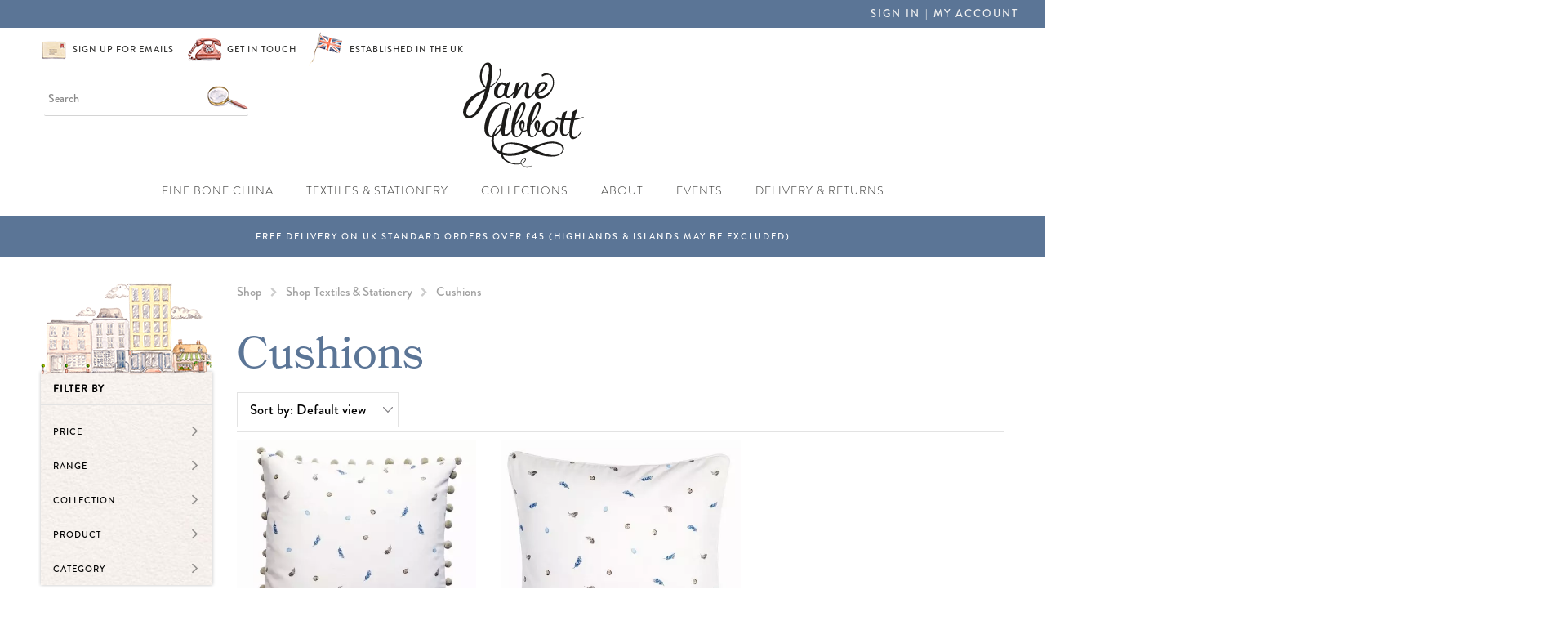

--- FILE ---
content_type: text/html; charset=UTF-8
request_url: https://www.janeabbott.com/201/Cushions
body_size: 18487
content:
<!DOCTYPE html>
<html lang="en-GB">
	<head>
<!-- start of head-->
    <title>Cushions</title>
	<link rel="shortcut icon" href="/_data/site/244/templates/current/favicon.ico" type="image/x-icon" />
    <meta charset="utf-8">
    <meta name="dcterms.rightsHolder" content="Khoo Systems Limited">
    <meta name="dcterms.dateCopyrighted" content="2014">
    <meta name="robots" content="All">
    <meta name="keywords" content="">
    <meta name="description" content="Beautifully designed quality cushions to match your Jane Abbot collections.">
    <meta name="csrf_token" content="jane-abbott:110036:::1769205146:a573f352c1c74c260a1249995f80fb4c">
    <link href="https://fonts.googleapis.com/css2?family=Roboto:wght@400;500;700&display=swap" rel="stylesheet">
    <link href="/css/modern-form.css?v=3" rel="stylesheet">

    <script defer src="https://cdn.jsdelivr.net/npm/dompurify@3.x.x/dist/purify.min.js"></script>
    <script defer src="https://unpkg.com/htmx.org@2.x/dist/htmx.min.js"></script>


    <script defer src="https://cdn.jsdelivr.net/npm/@alpinejs/anchor@3.x.x/dist/cdn.min.js"></script>
    <script defer src="https://cdn.jsdelivr.net/npm/alpinejs@3.x.x/dist/cdn.min.js"></script>


<meta name="viewport" content="width=device-width, initial-scale=1.0">
<meta property="og:type" content="website">
<meta property="og:name" content="jane-abbott">
<meta property="og:image" content="//cache/img/244/templates|current&sz1200x630&cp&tn&ql&fm&bo&bc&sg3aa818df44&ft1496924169&site_icon.png">
<meta property="og:title" content="Cushions">
<meta property="og:description" content="Beautifully designed quality cushions to match your Jane Abbot collections.">
<script type='application/ld+json'>
{"@type":"Organization","@context":"http:\/\/schema.org","sameAs":["https:\/\/en-gb.facebook.com\/Jane-Abbott-China-231986573620905\/","https:\/\/twitter.com\/janeabbottchina?lang=en",null,"https:\/\/www.instagram.com\/janeabbottchina\/",null,"https:\/\/www.linkedin.com\/in\/jane-abbott-5b3a818\/",null,null,null],"name":"jane-abbott","contactPoint":[{"@type":"ContactPoint","telephone":"+44-1920830970","contactType":"sales"}],"logo":"\/_data\/site\/244\/templates\/current\/mobile_logo.svg"}
</script>
<!-- Start_Google_structured_data_breadcrumb -->
<script type="application/ld+json">
{"@context":"http:\/\/schema.org","@type":"BreadcrumbList","itemListElement":[{"@type":"ListItem","position":1,"item":{"@id":"\/201\/Cushions","name":"Site root"}},{"@type":"ListItem","position":2,"item":{"@id":"\/178\/Shop","name":"Shop"}},{"@type":"ListItem","position":3,"item":{"@id":"\/180\/Shop-Textiles-Stationery","name":"Shop Textiles & Stationery","image":"\/cache\/img\/244\/folder|180&sz200x200&cp&tn&ql&fm&bo&bc&sg70c0e82190&ft1507031044&blockApron.jpg"}},{"@type":"ListItem","position":4,"item":{"@id":"\/201\/Cushions","name":"Cushions","image":"\/cache\/img\/244\/folder|201&sz200x200&cp&tn&ql&fm&bo&bc&sge629297694&ft1505999586&blockCushion.jpg"}}]}
</script>
<!-- End_Google_structured_data_breadcrumb -->
<link rel='canonical' href='/201/Cushions'>



<link rel='stylesheet' type='text/css' href='/js/plugins/cookieconsent/dist/cookieconsent.css'>
<link rel='stylesheet' type='text/css' href='https://ajax.googleapis.com/ajax/libs/jqueryui/1.12.1/jquery-ui.theme.css'>
<link rel='stylesheet' type='text/css' href='https://cdn.jsdelivr.net/npm/shortcut-buttons-flatpickr/dist/themes/light.min.css'>
<link rel='stylesheet' type='text/css' href='https://cdn.jsdelivr.net/npm/flatpickr/dist/flatpickr.min.css'>

<link rel='stylesheet' type='text/css' href='/cache/css/244/3__template-1736252333.css'>


<script  src='https://ajax.googleapis.com/ajax/libs/jquery/3.5.1/jquery.min.js'></script>
<script  src='https://ajax.googleapis.com/ajax/libs/jqueryui/1.12.1/jquery-ui.min.js'></script>
<script  src='https://cdn.jsdelivr.net/npm/@popperjs/core@2.11.8/dist/umd/popper.min.js'></script>
<script  src='https://cdn.jsdelivr.net/npm/tippy.js@6/dist/tippy-bundle.umd.js'></script>
<link rel="stylesheet" href="https://use.typekit.net/unz8kyy.css">
<script async  src='/js/jquery-plugins/jquery.ui.touch-punch/jquery.ui.touch-punch.min.js'></script>
<script  src='https://cdn.jsdelivr.net/npm/shortcut-buttons-flatpickr/dist/shortcut-buttons-flatpickr.min.js'></script>
<script  src='https://cdn.jsdelivr.net/npm/flatpickr'></script>

<script src='/cache/js/244/3__template-1736252333.js'></script>


<link rel='alternate' type='application/rss+xml' href='/201/xml/' title='RSS feed'>
<link rel='alternate' type='application/rss+xml' href='/201/podfeed/' title='Podcast feed'>
<!--end of head -->
 
	</head>

	<body class="body-template body-178 body-180 body-201 _body-201 body-folder body-layout-preset-1783 browser-chrome os-mac engine-webkit majorver-131 ver-131.0.0.0 is-desktop geo-US  body-menu-hamb body-menu-hamb-left body-menu-hamb-push  body-ac-has-lc body-ac-has-rc {staging_class} {debug_class}">
	
	<div id="q-app">
	<div id="shim"></div>
	<div id='menu-hamb' class='left push'><a id='menu-icon-close'>		<svg style="fill:#FFFFFF" version="1.1" id="hamb-icon" class="hamb-icon-svg" 
			xmlns="http://www.w3.org/2000/svg" 
			xmlns:xlink="http://www.w3.org/1999/xlink" 
			x="0px" y="0px" width="45px" height="45px" 
			viewBox="0 0 128 128" 
			enable-background="new 0 0 128 128" xml:space="preserve">
		<g>
			<rect style="fill:#5b7596;" id="hamb-icon-close-box" x="0" y="0" width="128" height="128"/>
			<g transform="matrix(0.4, 0, 0, 0.4, 38.4,38.4)">
				<g id="close" transform="translate(18.000000, 18.000000)">
					<path d="M92,9.19938255 L82.8006174,0 L46,36.8006174 L9.19938255,0 L0,9.19938255 L36.8006174,46 L0,82.8006174 L9.19938255,92 L46,55.1993826 L82.8006174,92 L92,82.8006174 L55.1993826,46 L92,9.19938255 Z" id="Shape"></path>
				</g>
			</g>
		</g>
		</svg></a><ul class=" n0">
	<li class='n179 redirect' data-ipg='110011'>
							<div><a class=' smoothScroll' href='/13/' >Fine Bone China</a></div>
							
	<li class='n177 redirect' data-ipg='110009'>
							<div><a class=' smoothScroll' href='/180/' >Textiles & Stationery</a></div>
							
	<li class='n111 redirect' data-ipg='105653'>
							<div><a class=' smoothScroll' href='/9/Collections' >Collections</a></div>
							
	<li class='n133 pg' data-ipg='107122'>
							<div><a class='' href='/133/About' >About</a></div>
							
	<li class='n390 hide-items folder' data-ipg='173197'>
							<div><a class='' href='/390/Events' >Events</a></div>
							
	<li class='n115 pg' data-ipg='105657'>
							<div><a class='' href='/115/Delivery-Returns' >Delivery & Returns</a></div>
							
<li class='menu-myaccount'>
				<div>
					<a href='/_default/secure/myaccount/index.htm'>My Account</a>
				</div>
				</li>
</ul>
</div>
	<div id="header-fixed" class="header--fixed">
			  	<script>
	  		$(function(){
				var header = document.querySelector("#header-fixed");
				if (window.location.hash) {
				  header.classList.add("slide--up");
				}
				var headroom = new Headroom(header, {
					tolerance: {
					  down : 10,
					  up : 20
					},
					offset: 152
				}).init();
	  		})
	  	</script>
	  	<header id="header-mob">
	  		<div id="header-mob-box">
	  			<a id="header-mob-logo"  href="/"></a>
				<div id="mobile-actions">
	
			<a id='mobile-trolley' href='/product/trolley.htm'>
				<span id='mobile-trolley-items'></span>
				<svg id='mobile-shopping-basket-icon'><use xlink:href='#icn-shoppingbasket'></use></svg>
			</a>
	
	<svg id='mobile-search-icon'><use xlink:href='#icn-search'></use></svg>
</div>
<script>
$(function(){
	$('#mobile-search-icon, #close-search').click(function(){
		$("#mobile-search").toggleClass('is-open');
	})
})
</script>
	<div id="mobile-search">
		<form action="/265/" method="post">
			<svg id="icon-search"><use xlink:href="#icn-search-placeholder"></use></svg>	
			<input name="p_search" value="" type="text" placeholder="Search"/>
			<svg id="close-search"><use xlink:href="#icn-close"></use></svg>	
		</form>
	</div>
<div id='menu-icon-wrapper'><div id='menu-icon'>		<svg style="fill:#FFFFFF" version="1.1" id="hamb-icon" class="hamb-icon-svg" 
			xmlns="http://www.w3.org/2000/svg" 
			xmlns:xlink="http://www.w3.org/1999/xlink" 
			x="0px" y="0px" width="45px" height="45px" 
			viewBox="0 0 128 128" 
			enable-background="new 0 0 128 128" xml:space="preserve">
		<g>
			<rect style="fill:#5b7596;" id="hamb-icon-box" x="0" y="0" width="128" height="128"/>
			<g transform="matrix(0.5, 0, 0, 0.5, 32,32)">
				<rect x="24" y="60" width="80" height="8"/>
				<rect x="24" y="36" width="80" height="8"/>
				<rect x="24" y="84" width="80" height="8"/>
			</g>
		</g>
		</svg></div></div>
			</div>
			<div id='mobile-trolley-notification'></div>
		</header>
	</div>
	
	<div id="template-content" class="template template-box">
		<a id="staging-box" href="/_default/staging.htm">You are viewing this site in staging mode. Click in this bar to return to normal site.</a>
		<div id="svg-icons"><!-- --></div>
		<div id="notify-container"></div>
		<div class="modal-dlg" id="modal-dlg"><!-- --></div>
		<div class="modal-dlg" id="modal-dlg1"><!-- --></div>
		<div class="modal-dlg" id="modal-dlg2"><!-- --></div>
		
		<div id="browser-box">
			<div id="page-box">
		
				<div id='header-nav'> 
					  			<header id="header">
				<div id="header-inner" class="section-inner"><!-- -->
				<div id="header-box">
					<div class="header-links-wrapper">
<div class="header-block-link header-mail"><img src="/_data/site/244/_default/headerIconMail.png" /><a href="#footer">Sign up for emails</a></div>
<div class="header-block-link header-telephone"><img src="/_data/site/244/_default/headerIconTelephone.png" /><a href="/4/Contact">Get in touch</a></div>
<div class="header-block-link header-flag"><img src="/_data/site/244/_default/headerIconFlag.png" />Established in the UK</div>
</div>
<div class="header-logo"><a title="Jane Abbott Beautiful Bone China" href="/3/Home"><img src="/_data/site/244/_default/janeAbbottLogo.svg" /></a></div>
<div class="header-user"><div id="user-pane">
	
	
	<!-- BEGIN LoggedOutBlock -->
	<ul>
		<li class="username"><a class="" href="/user/login.htm?rd=%2F201%2FCushions">Sign in</a>
		</li>
		
		<li class="pipe">|</li>
		<li class="myaccount"><a class="" href="/user/login.htm?rd=/_default/secure/myaccount/index.htm">My Account</a></li>
	</ul>
	<!-- END LoggedOutBlock -->
</div>
</div>
<div class="header-trolley"><div class='ajax-load ajax-trolley-wrap' data-url='/product/ajax/pane_trolley.php' data-fade=0></div></div>
<div class="header-search"><form id="search" class="search" action="/265/" method="post">
	<input id="p-search" name="p_search" value="" size="50" type="text" placeholder="Search"/>
</form>
<script>
	$(function(){
		$( "#p-search" ).autocomplete({			
			source: function( request, response ) {
				$.ajax({
					url: "/search/ajax/search_select.php",
					dataType: "json",
					data: { 'term': request.term },
					success: function(data){
						response( $.map( data, function( item ) {
							return {
								value: 			item.value,
								title: 			item.title,
								description: 	item.description,
								id:				item.title,
								thumb: 			item.thumb,
								link: 			item.link
							}
						}))
					}
				});
			}, delay: '100',			
			classes: {"ui-autocomplete":"sdfsddsfd"},
			minLength: 3,
			select: function( event, ui ) {				
				window.location.href = ui.item.link;
			}
		})
		.data("uiAutocomplete")._renderItem = function( ul, item ) {		   
		   ul.addClass('search-autocomplete-ul');
		   imgHTML 		='';
		   noImgClass	=''
		   if (item.thumb) {
				imgHTML = "<div class='thumb' style='background-image:url(\""+item.thumb +"\")\'></div>"
		   } else {
				noImgClass = "class='no-img'"
		   }		   
		   description = (item.description !== undefined) ? '<span class="item-description">' +item.description+ '</span>': '';		   
		   li = $( "<li "+noImgClass+"></li>" )
		   .data( "item.autocomplete", item )		  
		   .append( "<a href='"+item.link+"'>"+ imgHTML + '<span class="item-title">'+ item.title + "</span>"+ description +"</a>")
		   .appendTo( ul );
		   return li
		};  
	})
</script></div>
				</div>
				</div>
			</header>
									<nav id="h-nav">
					<div id="h-nav-inner" class="section-inner">
						<div id="h-nav-box">
							<div id='menu-h'><ul class=" n0">
	<li class='n179 has-mega redirect' data-ipg='110011'>
							<div><a class=' smoothScroll' href='/13/' >Fine Bone China</a></div>
							
	<li class='n177 has-mega redirect' data-ipg='110009'>
							<div><a class=' smoothScroll' href='/180/' >Textiles & Stationery</a></div>
							
	<li class='n111 has-mega redirect' data-ipg='105653'>
							<div><a class=' smoothScroll' href='/9/Collections' >Collections</a></div>
							
	<li class='n133 has-mega pg' data-ipg='107122'>
							<div><a class='' href='/133/About' >About</a></div>
							
	<li class='n390 hide-items folder' data-ipg='173197'>
							<div><a class='' href='/390/Events' >Events</a></div>
							
	<li class='n115 pg' data-ipg='105657'>
							<div><a class='' href='/115/Delivery-Returns' >Delivery & Returns</a></div>
							

</ul>
</div>
						</div>
					</div>
				</nav>
				<script>
$(function() {
    $('.menu-mega li.column').matchHeight();
});
</script>		<div id='mega-dd'>
			<div id='mega-dd-section'>
				<div class='section-inner'>
					<div id='menu-mega-110011' class='menu-mega' data-ipg="110011">
	<ul class="medium-block-grid-4"><li class='column c-1'><ul><li class='heading'>Shop By Range
<li class='link'><a href='/419/Heritage-Range'>Heritage Range</a>
<li class='link'><a href='/13+13087+12295/'>Country Birds</a>
<li class='link'><a href='/13+13087+12293/'>Hens</a>
<li class='link'><a href='/13+13087+12294/'>Mice</a>
<li class='link'><a href='/280/The-Garden'>The Garden</a>
<li class='link'><a href='/13+18327+13087/'>Dogs</a>
<li class='link'><a href='/13+20374+13087/'>Flowers</a>
</ul>
<li class='column c-2'><ul><li class='heading'>Shop By Collection
<li class='link'><a href='/13+13087+12183/'>Grouse</a>
<li class='link'><a href='/13+13087+12184/'>Partridge</a>
<li class='link'><a href='/13+13087+12185/'>Pheasant</a>
<li class='link'><a href='/13+13087+12182/'>Saffron Mouse</a>
<li class='link'><a href='/13+13087+12181/'>Ruby Mouse</a>
<li class='link'><a href='/13+13087+12180/'>Bluebell Mouse</a>
<li class='link'><a href='/13+13087+12175/'>Cockerel</a>
<li class='link'><a href='/13+13087+12179/'>Strutting Hen</a>
<li class='link'><a href='/13+13087+12178/'>Little Black Hen</a>
</ul>
<li class='column c-3'><ul><li class='heading'>&nbsp;
<li class='link'><a href='/13+13087+12176/'>Dancing Hen</a>
<li class='link'><a href='/13+13087+12177/'>Feather & Egg</a>
<li class='link'><a href='/13+13087+20375/'>Snowdrops</a>
<li class='link'><a href='/13+23151+13087/'>Piggy</a>
<li class='link'><a href='/13+12954+13087+12958/'>Robin</a>
<li class='link'><a href='/13+12954+13087+12963/'>Winter Wonderland</a>
</ul>
<li class='column c-4 end'><ul><li class='heading'>Shop By Product
<li class='link'><a href='/13+13087+12155/'>Mugs</a>
<li class='link'><a href='/103/'>Jugs</a>
<li class='link'><a href='/13+13087+12159/'>Bowls</a>
<li class='link'><a href='/13+13087+12162/'>Egg Cups</a>
<li class='link'><a href='/13+13087+12158/'>Spoon Tidies</a>
<li class='link'><a href='/13+13087+12157/'>Plates</a>
<li class='link'><a href='/213/Teapots'>Teapots</a>
</ul>
</ul>
</div>

<div id='menu-mega-110009' class='menu-mega' data-ipg="110009">
	<ul class="medium-block-grid-4"><li class='column c-1'><ul><li class='heading'>Textiles By Product
<li class='link'><a href='/180+12964+13088/'>Aprons</a>
<li class='link'><a href='/180+13088+13082/'>Cushions</a>
<li class='link'><a href='/180+13088+12967+12966/'>Oven Gloves</a>
<li class='link'><a href='/180+13088+12965/'>Tea Towels</a>
<li class='link'><a href='/198/Hob-Cover'>Hob Covers</a>
</ul>
<li class='column c-2'><ul><li class='heading'>Textiles By Range
<li class='link'><a href='/180+13088+12293/'>Hens</a>
<li class='link'><a href='/180+13088+12295/'>Country Birds</a>
<li class='link'><a href='/180+18327+13088/'>Dogs</a>
<li class='link'><a href='/180+13088+20374/'>Flora & Fauna</a>
<li class='link'><a href='/13+23151+13088/'>Piggy</a>
<li class='link'><a href='/13+20374+13088/'>Flowers</a>
</ul>
<li class='column c-3'><ul><li class='heading'>Stationery By Product
<li class='link'><a href='/180+13096/'>Cards</a>
<li class='link'><a href='/180+13100/'>Prints</a>
</ul>
<li class='column c-4 end'><ul><li class='heading'>Stationery By Range
<li class='link'><a href='/180+12180+12181+12182+13089//'>Mice</a>
<li class='link'><a href='/180+12295/'>Country Birds</a>
<li class='link'><a href='/180+12293+13089/'>Hens</a>
<li class='link'><a href='/180+18327+13089/'>Dogs</a>
<li class='link'><a href='/9+13089+20374/'>Flora & Fauna</a>
<li class='link'><a href='/13+20374+13089/'>Flowers</a>
</ul>
</ul>
</div>

<div id='menu-mega-105653' class='menu-mega' data-ipg="105653">
	<ul class="medium-block-grid-4"><li class='column c-1'><ul><li class='heading'><a href='/64/Country Birds'>Country Birds</a>
<li class='link'><a href='/131/Pheasant'>Pheasant</a>
<li class='link'><a href='/129/Grouse'>Grouse</a>
<li class='link'><a href='/130/Partridge'>Partridge</a>
<li class='link'><a href='/266/Winter-Robin'>Winter Robin</a>
<li class='link'><a href='/9+20377/'>Winter Jasmine and Blue Tit</a>
<li class='heading'><a href='/385/Flowers'>Flowers</a>
<li class='link'><a href='/9+27854/Bluebells'>Bluebells</a>
<li class='link'><a href='/386/Snowdrops'>Snowdrops</a>
<li class='link'><a href='/9+20376/Clover'>Clover</a>
<li class='link'><a href='/9+20377/Winter-Jasmine-and-Blue-Tit'>Winter Jasmine and Blue Tit</a>
<li class='link'><a href='/13+21927/Cornflower'>Cornflower</a>
</ul>
<li class='column c-2'><ul><li class='heading'><a href='/14/Hens'>Hens</a>
<li class='link'><a href='/122/Dancing-Hen'>Dancing Hen</a>
<li class='link'><a href='/123/Feather-Egg'>Feather & Egg</a>
<li class='link'><a href='/121/Cockerel'>Cockerel</a>
<li class='link'><a href='/127/Strutting-Hen'>Strutting Hen</a>
<li class='link'><a href='/128/Little-Black-Hen'>Little Black Hen</a>
<li class='heading'><a href='/9+21926//'>Heritage & British Made</a>
<li class='link'><a href='/9+20376/Clover'>Clover</a>
<li class='link'><a href='/13+21927/Cornflower'>Cornflower</a>
<li class='link'><a href='/13+20377/Winter-Jasmine-and-Blue-Tit'>Winter Jasmine and Blue Tit</a>
</ul>
<li class='column c-3'><ul><li class='heading'><a href='/45/Animals'>Animals</a>
<li class='link'><a href='/120/Bluebell-Mouse'>Bluebell Mouse</a>
<li class='link'><a href='/119/Ruby-Mouse'>Ruby Mouse</a>
<li class='link'><a href='/118/Saffron-Mouse'>Saffron Mouse</a>
<li class='link'><a href='/13+18327+17097/'>Dachshund Dash</a>
<li class='link'><a href='/13+17136//'>Teckel Blue</a>
<li class='link'><a href='/13+18327+17097/'>Sausage Dog</a>
<li class='link'><a href='/9+23151/'>Piggy</a>
</ul>
<li class='column c-4 end'><ul><li class='heading'><a href='/9+17131/Collections'>The Garden</a>
<li class='link'><a href='/9+17134/Collections'>Spring</a>
<li class='link'><a href='/9+17133/'>Summer</a>
<li class='link'><a href='/9+17135/'>Autumn</a>
<li class='link'><a href='/9+17132//Winter'>Winter</a>
<li class='link'><a href='/180+22241/'>Flower Garden</a>
<li class='link'><a href='/180+22240/'>Vegetable Garden</a>
</ul>
</ul>
</div>

<div id='menu-mega-107122' class='menu-mega' data-ipg="107122">
	<ul class="medium-block-grid-4"><li class='column c-1 end'><ul><li class='heading'><a href='/133/About'>About</a>
<li class='link'><a href='/427/The-Making-of-the-Heritage-Range'>The Making of the Heritage Range</a>
<li class='link'><a href='/390/Events'>What Jane is Doing</a>
</ul>
</ul>
</div>


				</div>
			</div>
		</div>
					
				</div>
							<section id="body-header"><!--  -->
				<div id="body-header-inner"  class="section-inner" ><!--  -->
					<div id="body-header-box">
					
					</div>
				</div>
			</section>
				
				<main id="main-content">
					<div id="main-content-inner" class="section-inner">
					<div id="main-content-box">
										<aside id="l-col" style='width:240px'>
				<div id="l-col-box" >
					<script>
	var g_attr_id='';
	var g_in_dialog=false;
	
	
	$(function(){
		var p_min = 3;
var p_max = 55;
$("#p-slider").slider({ range: true, min: p_min, max: p_max, values: [ 3, 55 ],
    slide: function( event, ui ) {
        $( "#p-min" ).val( "£" + ui.values[ 0 ] );
        $( "#p-max" ).val( "£" + ui.values[ 1 ] );
    }
});
$( "#p-min" ).val( "£" + $( "#p-slider" ).slider( "values", 0 ));
$( "#p-max" ).val( "£" + $( "#p-slider" ).slider( "values", 1 ));
$( "#p-slider" ).on( "slidestop", function( event, ui ) {
    href = '/201+lppl+hpph/Cushions';
    href = href.replace('pl', ui.values[ 0 ]);
    href = href.replace('ph', ui.values[ 1 ]);
    window.location = href;
});

		$('.qtip').qtip('hide');
		$('.attr-filter').on('mouseover','.qtip-simple', function() {
		   $(this).qtip({
			  overwrite: false,
			  position: {
				at: 'bottom center', 
				my: 'top center'		
				},
			  style: {
				classes: 'qtip-tipsy qtip-shadow qtip-microblog qtip-centre'
			  },
			  show: { ready: true }
		   });
		})	    
					
		/* expand attribute set */
		$('.attr-filter-set-title').unbind('click').on('click', function () {
			jthis = $(this)
			if (jthis.find('.attr-filter-set-button').is(':visible')) {
				jthis.parent().toggleClass('is-open')
			} else {
				g_attr_id = jthis.parent().toggleClass('is-mobile-open').attr('id')
				$('.attr-filter-wrapper').addClass('attr-dialog-set');
			}
		})

		/* attribute selected */
		$('.attr-set a.ajax-links').click(function(){
			href = $(this).data('href');
			ajax_link(href);
		})
		
		/* attribute selection selected */
		$('.attr-filter-selected').click(function(){
			href = $(this).data('href')
			ajax_link(href);
		});
		
		/* mobile filter button */
		$('#attr-filter-mobile-button').click(function(){
			$('.attr-filter-wrapper').addClass('attr-dialog');
			$('html').css('overflow','hidden');				// stop underlying page scrolling
			$('.template').css('z-index','auto');			// get above header
			g_in_dialog = true;
		});
		
		/* mobile dialog close button */
		$('#attr-dialog-close').click(function(){
			$('.attr-filter-wrapper').removeClass('attr-dialog').removeClass('attr-dialog-set');
			$('.attr-filter-set').each(function() {
				$(this).removeClass('is-mobile-open');
			});
			g_attr_id = '';
			g_in_dialog = false;
			$('html').css('overflow','auto');			// re-enable scrolling
			$('.pg-folder').fadeIn(500);
			lazyload();
		});
		
		/* mobile "< more options" */
		$('.attr-dialog-head').click(function(){
			$('.attr-filter-wrapper').removeClass('attr-dialog-set');
			$('.attr-filter-set').each(function() {
				$(this).removeClass('is-mobile-open');
			});
			g_attr_id = '';
			g_in_dialog = true;
		});
		
		function ajax_link(href) {
			attr_id = g_attr_id;
			in_dialog = g_in_dialog;
			
			a = href.match(/\/([0-9]+).*/) || []
			a_curr = window.location.pathname.match(/\/([0-9]+).*/) || []
			nav_id = a[1]
			nav_id_curr = a_curr[1]
			if (nav_id && nav_id != nav_id_curr) {
				window.location = href
				return false;
			}					
			if (history.pushState) {window.history.pushState("<h1 class='pg-title'>Cushions</h1>", "<h1 class='pg-title'>Cushions</h1>", href);}
			href =  href.substr(0, href.lastIndexOf('/'))+'/ajax/?';
			$.ajax({
				async: false,
				url: href,
				type: "GET",
				dataType: "json",
				success: function(data) {
					if (data.redirect) {
						window.location = data.redirect
					} else if (data) {
						// draw filter and page (hidden)
						$('.attr-filter-wrapper').replaceWith(data.filter)
						$('.pg-folder').hide(0).html(data.content);
						$('.pg-folder').promise().done(function(){
							if (typeof masonryInit == 'function'){
								masonryInit();
							}
						})
					
						if (attr_id) {
							$('.attr-filter-wrapper').addClass('attr-dialog').addClass('attr-dialog-set');
							$('#'+attr_id).addClass('is-mobile-open');
							g_attr_id = attr_id
						} else if (in_dialog) {
							$('.attr-filter-wrapper').addClass('attr-dialog');
							g_in_dialog = in_dialog
						} else {
							$('.n-rows').html(data.n_rows)
							$('html').css('overflow','auto');			// re-enable scrolling
							$('.template').css('z-index','0');			// re-enable
							
							// show page
							$('.pg-folder').fadeIn(500);
							lazyload();
						}
					}
				}
			})
			return false;
		}

	})	
</script>
<style>
</style>



<div class="attr-filter-wrapper">
	<div class="attr-filter ">
		<div class="attr-filter-head"><span class="attr-dialog-head"></span><button id="attr-dialog-close" type="button"></button></div>
		<div class="attr-filter-selected-wrapper">
		</div>
	
		<div class="attr-filter-subsets">
			<div class="attr-filter-set  price" id='attr-filter-784'>
				<div class="attr-filter-set-title">Price<span class="attr-filter-set-button"></span><span class="attr-filter-set-mobile-button"></span></div>
				<ul class="attr-set">
				<li class='p slider'><div id='p-slider'></div><input id='p-min' type='text' readonly=''/><input id='p-max' type='text' readonly=''/></li>
				</ul>
			</div>
			<div class="attr-filter-set " id='attr-filter-803'>
				<div class="attr-filter-set-title">Range<span class="attr-filter-set-button"></span><span class="attr-filter-set-mobile-button"></span></div>
				<ul class="attr-set">
				<li class=''><a class=' ajax-links' rel='nofollow' data-href='/201+21926/Cushions'><span class='checkbox ajax-links' title='British Made & Heritage Range' style=''></span><span class='attr-label'>British Made & Heritage Range <i>(33)</i></span></a></li><li class=''><a class=' ajax-links' rel='nofollow' data-href='/201+18327/Cushions'><span class='checkbox ajax-links' title='Dogs' style=''></span><span class='attr-label'>Dogs <i>(19)</i></span></a></li><li class=''><a class=' ajax-links' rel='nofollow' data-href='/201+20374/Cushions'><span class='checkbox ajax-links' title='Flowers' style=''></span><span class='attr-label'>Flowers <i>(27)</i></span></a></li><li class=''><a class=' ajax-links' rel='nofollow' data-href='/201+12954/Cushions'><span class='checkbox ajax-links' title='Christmas' style=''></span><span class='attr-label'>Christmas <i>(10)</i></span></a></li><li class=''><a class=' ajax-links' rel='nofollow' data-href='/201+12293/Cushions'><span class='checkbox ajax-links' title='Hens' style=''></span><span class='attr-label'>Hens <i>(55)</i></span></a></li><li class=''><a class=' ajax-links' rel='nofollow' data-href='/201+12295/Cushions'><span class='checkbox ajax-links' title='Country Birds' style=''></span><span class='attr-label'>Country Birds <i>(69)</i></span></a></li><li class=''><a class=' ajax-links' rel='nofollow' data-href='/201+12294/Cushions'><span class='checkbox ajax-links' title='Animals' style=''></span><span class='attr-label'>Animals <i>(47)</i></span></a></li><li class=''><a class=' ajax-links' rel='nofollow' data-href='/201+17131/Cushions'><span class='checkbox ajax-links' title='The Garden' style=''></span><span class='attr-label'>The Garden <i>(9)</i></span></a></li>
				</ul>
			</div>
			<div class="attr-filter-set " id='attr-filter-787'>
				<div class="attr-filter-set-title">Collection<span class="attr-filter-set-button"></span><span class="attr-filter-set-mobile-button"></span></div>
				<ul class="attr-set">
				<li class=''><a class=' ajax-links' rel='nofollow' data-href='/201+17097/Cushions'><span class='checkbox ajax-links' title='Dash the Dachshund ' style=''></span><span class='attr-label'>Dash the Dachshund  <i>(10)</i></span></a></li><li class=''><a class=' ajax-links' rel='nofollow' data-href='/201+17136/Cushions'><span class='checkbox ajax-links' title='Teckel Blue' style=''></span><span class='attr-label'>Teckel Blue <i>(6)</i></span></a></li><li class=''><a class=' ajax-links' rel='nofollow' data-href='/201+17138/Cushions'><span class='checkbox ajax-links' title='Sausage Dog' style=''></span><span class='attr-label'>Sausage Dog <i>(4)</i></span></a></li><li class=''><a class=' ajax-links' rel='nofollow' data-href='/201+23151/Cushions'><span class='checkbox ajax-links' title='Piggy' style=''></span><span class='attr-label'>Piggy <i>(6)</i></span></a></li><li class=''><a class=' ajax-links' rel='nofollow' data-href='/201+22241/Cushions'><span class='checkbox ajax-links' title='Flower Garden' style=''></span><span class='attr-label'>Flower Garden <i>(3)</i></span></a></li><li class=''><a class=' ajax-links' rel='nofollow' data-href='/201+22240/Cushions'><span class='checkbox ajax-links' title='Vegetable Garden' style=''></span><span class='attr-label'>Vegetable Garden <i>(3)</i></span></a></li><li class=''><a class=' ajax-links' rel='nofollow' data-href='/201+17134/Cushions'><span class='checkbox ajax-links' title='Spring' style=''></span><span class='attr-label'>Spring <i>(1)</i></span></a></li><li class=''><a class=' ajax-links' rel='nofollow' data-href='/201+17133/Cushions'><span class='checkbox ajax-links' title='Summer' style=''></span><span class='attr-label'>Summer <i>(1)</i></span></a></li><li class=''><a class=' ajax-links' rel='nofollow' data-href='/201+17135/Cushions'><span class='checkbox ajax-links' title='Autumn' style=''></span><span class='attr-label'>Autumn <i>(1)</i></span></a></li><li class=''><a class=' ajax-links' rel='nofollow' data-href='/201+17132/Cushions'><span class='checkbox ajax-links' title='Winter' style=''></span><span class='attr-label'>Winter <i>(4)</i></span></a></li><li class=''><a class=' ajax-links' rel='nofollow' data-href='/201+20375/Cushions'><span class='checkbox ajax-links' title='Snowdrops' style=''></span><span class='attr-label'>Snowdrops <i>(12)</i></span></a></li><li class=''><a class=' ajax-links' rel='nofollow' data-href='/201+27854/Cushions'><span class='checkbox ajax-links' title='Bluebells' style=''></span><span class='attr-label'>Bluebells <i>(7)</i></span></a></li><li class=''><a class=' ajax-links' rel='nofollow' data-href='/201+20376/Cushions'><span class='checkbox ajax-links' title='Clover' style=''></span><span class='attr-label'>Clover <i>(3)</i></span></a></li><li class=''><a class=' ajax-links' rel='nofollow' data-href='/201+21927/Cushions'><span class='checkbox ajax-links' title='Cornflower' style=''></span><span class='attr-label'>Cornflower <i>(2)</i></span></a></li><li class=''><a class=' ajax-links' rel='nofollow' data-href='/201+20377/Cushions'><span class='checkbox ajax-links' title='Winter Jasmine and Blue Tit' style=''></span><span class='attr-label'>Winter Jasmine and Blue Tit <i>(3)</i></span></a></li><li class=''><a class=' ajax-links' rel='nofollow' data-href='/201+20547/Cushions'><span class='checkbox ajax-links' title='Stockings' style=''></span><span class='attr-label'>Stockings <i>(1)</i></span></a></li><li class=''><a class=' ajax-links' rel='nofollow' data-href='/201+12958/Cushions'><span class='checkbox ajax-links' title='Robin' style=''></span><span class='attr-label'>Robin <i>(8)</i></span></a></li><li class=''><a class=' ajax-links' rel='nofollow' data-href='/201+13098/Cushions'><span class='checkbox ajax-links' title='The Confident' style=''></span><span class='attr-label'>The Confident <i>(1)</i></span></a></li><li class=''><a class=' ajax-links' rel='nofollow' data-href='/201+12963/Cushions'><span class='checkbox ajax-links' title='Winter Wonderland' style=''></span><span class='attr-label'>Winter Wonderland <i>(4)</i></span></a></li><li class=''><a class=' ajax-links' rel='nofollow' data-href='/201+12175/Cushions'><span class='checkbox ajax-links' title='Cockerel' style=''></span><span class='attr-label'>Cockerel <i>(8)</i></span></a></li><li class=''><a class=' ajax-links' rel='nofollow' data-href='/201+12176/Cushions'><span class='checkbox ajax-links' title='Dancing Hen' style=''></span><span class='attr-label'>Dancing Hen <i>(16)</i></span></a></li><li class=''><a class=' ajax-links' rel='nofollow' data-href='/201+17200/Cushions'><span class='checkbox ajax-links' title='Dancing Hen Blue' style=''></span><span class='attr-label'>Dancing Hen Blue <i>(4)</i></span></a></li><li class=''><a class=' ajax-links' rel='nofollow' data-href='/201+12178/Cushions'><span class='checkbox ajax-links' title='Little Black Hen' style=''></span><span class='attr-label'>Little Black Hen <i>(9)</i></span></a></li><li class=''><a class=' ajax-links' rel='nofollow' data-href='/201+12179/Cushions'><span class='checkbox ajax-links' title='Strutting Hen' style=''></span><span class='attr-label'>Strutting Hen <i>(7)</i></span></a></li><li class=''><a class=' ajax-links' rel='nofollow' data-href='/201+20391/Cushions'><span class='checkbox ajax-links' title='Fluffy Buffy' style=''></span><span class='attr-label'>Fluffy Buffy <i>(1)</i></span></a></li><li class=''><a class=' ajax-links' rel='nofollow' data-href='/201+12177/Cushions'><span class='checkbox ajax-links' title='Feather & Egg' style=''></span><span class='attr-label'>Feather & Egg <i>(15)</i></span></a></li><li class=''><a class=' ajax-links' rel='nofollow' data-href='/201+12183/Cushions'><span class='checkbox ajax-links' title='Grouse' style=''></span><span class='attr-label'>Grouse <i>(17)</i></span></a></li><li class=''><a class=' ajax-links' rel='nofollow' data-href='/201+12184/Cushions'><span class='checkbox ajax-links' title='Partridge' style=''></span><span class='attr-label'>Partridge <i>(16)</i></span></a></li><li class=''><a class=' ajax-links' rel='nofollow' data-href='/201+19093/Cushions'><span class='checkbox ajax-links' title='Partridge in a Pear Tree' style=''></span><span class='attr-label'>Partridge in a Pear Tree <i>(2)</i></span></a></li><li class=''><a class=' ajax-links' rel='nofollow' data-href='/201+12185/Cushions'><span class='checkbox ajax-links' title='Pheasant' style=''></span><span class='attr-label'>Pheasant <i>(23)</i></span></a></li><li class=''><a class=' ajax-links' rel='nofollow' data-href='/201+17139/Cushions'><span class='checkbox ajax-links' title='Pheasant Green' style=''></span><span class='attr-label'>Pheasant Green <i>(3)</i></span></a></li><li class=''><a class=' ajax-links' rel='nofollow' data-href='/201+12180/Cushions'><span class='checkbox ajax-links' title='Bluebell Mouse' style=''></span><span class='attr-label'>Bluebell Mouse <i>(8)</i></span></a></li><li class=''><a class=' ajax-links' rel='nofollow' data-href='/201+12181/Cushions'><span class='checkbox ajax-links' title='Ruby Mouse' style=''></span><span class='attr-label'>Ruby Mouse <i>(6)</i></span></a></li><li class=''><a class=' ajax-links' rel='nofollow' data-href='/201+12182/Cushions'><span class='checkbox ajax-links' title='Saffron Mouse' style=''></span><span class='attr-label'>Saffron Mouse <i>(6)</i></span></a></li>
				</ul>
			</div>
			<div class="attr-filter-set " id='attr-filter-788'>
				<div class="attr-filter-set-title">Product<span class="attr-filter-set-button"></span><span class="attr-filter-set-mobile-button"></span></div>
				<ul class="attr-set">
				<li class=''><a class=' ajax-links' rel='nofollow' data-href='/201+13084/Cushions'><span class='checkbox ajax-links' title='Hob Cover' style=''></span><span class='attr-label'>Hob Cover <i>(3)</i></span></a></li><li class=''><a class=' ajax-links' rel='nofollow' data-href='/201+13086/Cushions'><span class='checkbox ajax-links' title='Teapot' style=''></span><span class='attr-label'>Teapot <i>(2)</i></span></a></li><li class=''><a class=' ajax-links' rel='nofollow' data-href='/201+12964/Cushions'><span class='checkbox ajax-links' title='Aprons' style=''></span><span class='attr-label'>Aprons <i>(10)</i></span></a></li><li class=''><a class=' ajax-links' rel='nofollow' data-href='/201+13096/Cushions'><span class='checkbox ajax-links' title='Cards' style=''></span><span class='attr-label'>Cards <i>(23)</i></span></a></li><li class=''><a class=' ajax-links' rel='nofollow' data-href='/201+13100/Cushions'><span class='checkbox ajax-links' title='Print' style=''></span><span class='attr-label'>Print <i>(7)</i></span></a></li><li class=''><a class=' ajax-links' rel='nofollow' data-href='/201+13082/Cushions'><span class='checkbox ajax-links' title='Cushion' style=''></span><span class='attr-label'>Cushion <i>(2)</i></span></a></li><li class=''><a class=' ajax-links' rel='nofollow' data-href='/201+12155/Cushions'><span class='checkbox ajax-links' title='Mugs' style=''></span><span class='attr-label'>Mugs <i>(53)</i></span></a></li><li class=''><a class=' ajax-links' rel='nofollow' data-href='/201+12967/Cushions'><span class='checkbox ajax-links' title='Oven Gloves' style=''></span><span class='attr-label'>Oven Gloves <i>(5)</i></span></a></li><li class=''><a class=' ajax-links' rel='nofollow' data-href='/201+12966/Cushions'><span class='checkbox ajax-links' title='Oven Mitts' style=''></span><span class='attr-label'>Oven Mitts <i>(1)</i></span></a></li><li class=''><a class=' ajax-links' rel='nofollow' data-href='/201+12965/Cushions'><span class='checkbox ajax-links' title='Tea Towel' style=''></span><span class='attr-label'>Tea Towel <i>(15)</i></span></a></li><li class=''><a class=' ajax-links' rel='nofollow' data-href='/201+12156/Cushions'><span class='checkbox ajax-links' title='Jugs' style=''></span><span class='attr-label'>Jugs <i>(21)</i></span></a></li><li class=''><a class=' ajax-links' rel='nofollow' data-href='/201+12159/Cushions'><span class='checkbox ajax-links' title='Bowls' style=''></span><span class='attr-label'>Bowls <i>(23)</i></span></a></li><li class=''><a class=' ajax-links' rel='nofollow' data-href='/201+12161/Cushions'><span class='checkbox ajax-links' title='Pasta Bowls' style=''></span><span class='attr-label'>Pasta Bowls <i>(7)</i></span></a></li><li class=''><a class=' ajax-links' rel='nofollow' data-href='/201+12157/Cushions'><span class='checkbox ajax-links' title='Plates' style=''></span><span class='attr-label'>Plates <i>(24)</i></span></a></li><li class=''><a class=' ajax-links' rel='nofollow' data-href='/201+12162/Cushions'><span class='checkbox ajax-links' title='Egg Cups' style=''></span><span class='attr-label'>Egg Cups <i>(11)</i></span></a></li><li class=''><a class=' ajax-links' rel='nofollow' data-href='/201+12158/Cushions'><span class='checkbox ajax-links' title='Spoon Tidies' style=''></span><span class='attr-label'>Spoon Tidies <i>(7)</i></span></a></li>
				</ul>
			</div>
			<div class="attr-filter-set " id='attr-filter-894'>
				<div class="attr-filter-set-title">Category<span class="attr-filter-set-button"></span><span class="attr-filter-set-mobile-button"></span></div>
				<ul class="attr-set">
				<li class=''><a class=' ajax-links' rel='nofollow' data-href='/201+13087/Cushions'><span class='checkbox ajax-links' title='Fine Bone China' style=''></span><span class='attr-label'>Fine Bone China <i>(148)</i></span></a></li><li class=''><a class=' ajax-links' rel='nofollow' data-href='/201+13088/Cushions'><span class='checkbox ajax-links' title='Textiles' style=''></span><span class='attr-label'>Textiles <i>(36)</i></span></a></li><li class=''><a class=' ajax-links' rel='nofollow' data-href='/201+13089/Cushions'><span class='checkbox ajax-links' title='Stationery' style=''></span><span class='attr-label'>Stationery <i>(30)</i></span></a></li>
				</ul>
			</div>
		</div>
		<div class="attr-filter-mobile-action">
			<div id="attr-filter-mobile-button"></div><div class="attr-filter-mobile-sort">
			<script>
				$(function(){
					$("select#id_row_sort_option").change(function(){
						url = "/folder/ajax/folder_action.php?method=row_sort_option&sort=" + $(this).val()
						$.get( url, function( data ) {location.reload();});
					})
				})
			</script>			
			
			<div class="row-sort-options"><select name='row_sort_option' class=' type-text type-select' size='1' id='id_row_sort_option'>
   <option class='rc1' id='id_row_sort_option_option_' value=''  selected  >Sort by: Default view</option>
   <option class='rc2' id='id_row_sort_option_option_price_desc' value='price_desc'   >Price (Highest - Lowest)</option>
   <option class='rc1' id='id_row_sort_option_option_price_asc' value='price_asc'   >Price (Lowest - Highest)</option>
   <option class='rc2' id='id_row_sort_option_option_alpha_asc' value='alpha_asc'   >Alphabetically (A - Z)</option>
   <option class='rc1' id='id_row_sort_option_option_alpha_desc' value='alpha_desc'   >Alphabetically (Z - A)</option>
   <option class='rc2' id='id_row_sort_option_option_date_asc' value='date_asc'   >Date (oldest first)</option>
   <option class='rc1' id='id_row_sort_option_option_date_desc' value='date_desc'   >Date (newest first)</option>
</select>
</div></div>
		</div>
	</div>
</div>

					<!-- lc_text --><div class="filter-head"><img src="/_data/site/244/folder/178/filterHead.png"/></div>
				</div>
			</aside>			
											<div id="c-col" class='has-lc has-rc '>
					<div id="c-col-inner">
					<div id="c-col-box">
									<div id="content-header"><!--  -->
				<div class='path '><a class='' href='/178/Shop'>Shop</a><img src='/_.gif'><a class='back ' href='/180/Shop-Textiles-Stationery'>Shop Textiles & Stationery</a><img src='/_.gif'><a class='selected ' href='/201/Cushions'>Cushions</a></div>
			</div>
				
						<div id="content-box" class="layout-1783">
							<!-- content -->
<div class="item-folder ">
<h1 class='pg-title'>Cushions</h1>


<div class='pg-gallery-av'></div>


<div class='pg-folder '><script>
function ajax_load_more(scroll){
	$.ajax({
		url: '/201/ajax/folder_page.php',
		data: {'ipg': 110036, 'npage': npage },
		type: "GET",
		dataType: "html",
		success: function(data) {
			if (data) { scroll.replaceWith(data);}
			lazyload();
			if (typeof folder_tile_match_height === 'function'){
				folder_tile_match_height();
			}
		}
	})	
}
</script>

<!-- BEGIN scriptBlock -->
<script>
	$(function(){
		$(function(){
	var validator = $('.product-action-form').not('.v-attached').each(function() {
	$(this)
			.addClass('v-attached')
			.validate({
			onkeyup: false,
			onfocusout: function(e) {
				if (true == 0) this.element(e);
			},

			errorPlacement: function(error, element){
			   var elem = $(element), 
			   corners = ['right center', 'left center'],
			   flipIt =  (true == 0) ? 1 : elem.parents('span.right').length > 0;
				inlineErrorWrapper = elem.closest('.input-container')
				if(!error.is(':empty')) {
					if ( elem.data().customerror) {
						error.text(elem.data().customerror)
					}
					if (elem.closest('.inline-errors').length){
						if(inlineErrorWrapper.length){
							inputErrorDiv = inlineErrorWrapper.find('.input-error')
							if (error.text()) {
								inlineErrorWrapper.addClass('error')
							} else {
								inlineErrorWrapper.removeClass('error')
							}			
							if (inputErrorDiv.length) {
								inputErrorDiv.html(error.text())
							} else if (inlineErrorWrapper.hasClass('row-checkbox')) {
								elem.next().after('<div class="input-error">'+error.text()+'</div>')
							} else if (inlineErrorWrapper.hasClass('row-radio')) {
								elem.next().after('<div class="input-error">'+error.text()+'</div>')
							} else {
								elem.after('<div class="input-error">'+error.text()+'</div>')
							}
							return false;		
						}
					}
					elem.filter(':not(.valid)').qtip({
					  content: error,
					  position: {
						 my: corners[ flipIt ? 0 : 1 ],
						 at: corners[ flipIt ? 1 : 0 ],
						 viewport: $('body'),
						 adjust:{
						 	x: 0,
						 	y: 0,
						 	method: 'shift '
						 },
     					container: $('.admin-content'),
						effect: false
				},
					show: {
						event: false,
						ready: true
					},
					hide: false,
					style: {
						classes: 'qtip-tipsy qtip-shadow qtip-microblog'
					},
				})
				.qtip('option', 'content.text', error);
				} else { elem.qtip('destroy');
					if(inlineErrorWrapper.hasClass('input-container')){
						inlineErrorWrapper.removeClass('error')
						inputErrorDiv = inlineErrorWrapper.find('.input-error')
						if (inputErrorDiv.length) {
							inputErrorDiv.remove()
						}
					}
				 }
			 },
			success: $.noop,
			submitHandler: function(form) {
				add_to_basket(form);
			}
		})	
	});
});;$('.ajax-load:empty').each(function() { ajaxLoad($(this)) });
	})
</script>
<!-- END scriptBlock -->

<style>
.folder-preset-782 .folder-view li .caption.over.top {top:0px}
.folder-preset-782 .folder-view li .caption.over.bottom {bottom:0px}
.folder-preset-782 .folder-view li .caption.fade {visibility:hidden;opacity:0;-webkit-transition:-webkit-visibility 0s linear 0.5s,opacity 0.5s linear;-moz-transition:-moz-visibility 0s linear 0.5s,opacity 0.5s linear;transition:visibility 0s linear 0.5s,opacity 0.5s linear}
.folder-preset-782 .folder-view li:hover .caption.fade {visibility:visible;opacity:1;transition-delay:0s}
.mobile .folder-preset-782 .folder-view li:hover .caption.over.slide {height:0px}
.folder-preset-782 .folder-tile {margin-right:-30px}
.folder-preset-782 .folder-tile .img-block {border-style:solid;border-width:0px}
.folder-preset-782 .folder-tile li {width:100%;padding-right:30px}
.folder-preset-782 .folder-tile li.item::after {content:"";display:block;height:30px;width:100%}

@media screen and (min-width: 550px) {
.folder-preset-782 .folder-tile li {width:50%}
.folder-preset-782 .folder-tile li:nth-of-type(1n+1) {clear:none}
.folder-preset-782 .folder-tile li:nth-of-type(2n+1) {clear:both}
}
@media screen and (min-width: 768px) {
.folder-preset-782 .folder-tile li {width:50%}
.folder-preset-782 .folder-tile li:nth-of-type(1n+1) {clear:none}
.folder-preset-782 .folder-tile li:nth-of-type(2n+1) {clear:both}
}
@media screen and (min-width: 1050px) {
.folder-preset-782 .folder-tile li {width:33.333333333333%}
.folder-preset-782 .folder-tile li:nth-of-type(2n+1) {clear:none}
.folder-preset-782 .folder-tile li:nth-of-type(3n+1) {clear:both}
}
@media screen and (min-width: 1310px) {
.folder-preset-782 .folder-tile li {width:25%}
.folder-preset-782 .folder-tile li:nth-of-type(3n+1) {clear:none}
.folder-preset-782 .folder-tile li:nth-of-type(4n+1) {clear:both}
}
@media screen and (min-width: 1570px) {
.folder-preset-782 .folder-tile li {width:20%}
.folder-preset-782 .folder-tile li:nth-of-type(4n+1) {clear:none}
.folder-preset-782 .folder-tile li:nth-of-type(5n+1) {clear:both}
}

.folder-preset-782 .folder-list li .column-image {order:0}
.folder-preset-782 .folder-list li.img-inline .img-wrapper {margin-bottom:0px}
.folder-preset-782 .folder-list .column-image.hidden {display:none}
.folder-preset-782 .folder-list li div.img-block {border-style:solid;border-width:0px}
.folder-preset-782 .folder-list li.img-inline div.img-block {width:100%;border-style:solid;border-width:0px}
.folder-preset-782 .folder-list li.img-inline div.img-block img {max-height:0px}
.folder-preset-782 .folder-list li.item::after {height:0px}


@media screen and (max-width: 767px) {
.folder-preset-782 .folder-list li div.img-block {width:100%;height:auto}
.folder-preset-782 .folder-list li div.img-block .img {background-size:contain}
}

</style>

<div class="folder-wrapper folder-wrapper-110036  folder-preset-782 ">
<div class="folder-options has-options">

			<script>
				$(function(){
					$("select#id_row_sort_option").change(function(){
						url = "/folder/ajax/folder_action.php?method=row_sort_option&sort=" + $(this).val()
						$.get( url, function( data ) {location.reload();});
					})
				})
			</script>			
			
			<div class="row-sort-options"><select name='row_sort_option' class=' type-text type-select' size='1' id='id_row_sort_option'>
   <option class='rc1' id='id_row_sort_option_option_' value=''  selected  >Sort by: Default view</option>
   <option class='rc2' id='id_row_sort_option_option_price_desc' value='price_desc'   >Price (Highest - Lowest)</option>
   <option class='rc1' id='id_row_sort_option_option_price_asc' value='price_asc'   >Price (Lowest - Highest)</option>
   <option class='rc2' id='id_row_sort_option_option_alpha_asc' value='alpha_asc'   >Alphabetically (A - Z)</option>
   <option class='rc1' id='id_row_sort_option_option_alpha_desc' value='alpha_desc'   >Alphabetically (Z - A)</option>
   <option class='rc2' id='id_row_sort_option_option_date_asc' value='date_asc'   >Date (oldest first)</option>
   <option class='rc1' id='id_row_sort_option_option_date_desc' value='date_desc'   >Date (newest first)</option>
</select>
</div>

</div>
<ul class="folder-view folder-product folder-tile ">
	<li id="nav_207" class="item item-207 stock-controlled stock-in item-product heritage img-use-crop  item-ipg-110308" data-ipg="110308">
		
<div class="fg-row">	
	<div class="columns medium-2 large-2 column-image ">
			<div class='stock-img'></div>

		<div class="img-wrapper">
					<div class="img-block"  href="/lib/static/img.php?im=/_data/site/244/product/207/featherEggCushionPom.jpg&sz=1500x1500&cp=1">
			<a class="pg-link" href="/207/Cushion-with-Pom-Poms---Feather-Egg" >
			<div class="img img-alt   lazyload" style="" data-src=""></div>
			<div class="img img-main  lazyload" style="background-image:url('/_.gif');" data-src="/cache/img/244/product|207&sz460x460&cp1&tn&ql&fm&bo&bc&sg7d8bd07c8d&ft1507053766&featherEggCushionPom.jpg"></div>
			<img src='/cache/img/244/product|207&sz460x460&cp1&tn&ql1&fmjpg&bo&bc&sg7d8bd07c8d&ft1507053766&featherEggCushionPom.jpg' alt='Cushion with Pom Poms'>
			</a>
		</div>
			<div class="caption inline" onclick="window.location.href='/207/Cushion-with-Pom-Poms---Feather-Egg'">
				<div class="caption-text-wrapper">
					<a class='pg-title-link pg-link' href='/207/Cushion-with-Pom-Poms---Feather-Egg' ><h3 class='pg-title-list'>Cushion with Pom Poms</h3></a>
					<div class='pg-body-list'>Feather and Egg</div>
				</div>
			</div>
		</div>
	</div>
	<div class="folder-details columns medium-7 large-7 column-body">
			<a class='pg-title-link pg-link' href='/207/Cushion-with-Pom-Poms---Feather-Egg' ><h3 class='pg-title-list'>Cushion with Pom Poms</h3></a>
			<h6 class='code'>FECPP</h6>
			<div class='pg-body'><p>Our delightful, pom pom edged cushion with it&rsquo;s Feather &amp; Egg design in blue &amp; grey on a soft white background looks absolutely gorgeous on any chair or sofa. Dry Clean only.&nbsp;Feather filled inside pad supplied.</p></div>
			<!-- MiscFields 
			{/is_not_available}
			{/pg_body_list}
			{/pg_body}
			{/pg_body_smart:80}
			{/pg_body_additional1}
			{/pg_body_additional2}
			{/pg_body_additional3}
			-->
	</div>
	<div class="action-block columns medium-4 large-4 column-action fw-mobile">
		<form class='product-action-form'  method="post" action='/product/ajax/cart_action.php' enctype="multipart/form-data" id="110308" data-is_electronic='{is_electronic}'>
			<div class="item-info">
				<div class="price-break-block" id="price-break-110308"></div>
				<div class="price"><span class="price-amount">£38.00</span></div>
				
				
				<div class="vat-status" id="vat-status-110308">(inc. 20.0% VAT)</div>
			</div>
			<div class="actions">
				<div class="shop-wrapper">
					<div class="button-cta-wrapper"><a class="button-cta" href="/207/Cushion-with-Pom-Poms---Feather-Egg">Shop Product</a></div>
				</div>
				<div class="email-stock">
					<div class="button-cta-wrapper"><a class="button-cta" href="/207/Cushion-with-Pom-Poms---Feather-Egg">Want to know when this is back in stock?</a></div>
				</div>
				
				<div class='stock-msg'></div>
				
				
				<input type="hidden" name="is_electronic"  value="{is_electronic}" class="is_electronic" id="is_electronic-110308">
			</div>
		</form>
	</div>
</div>
	</li>
	<li id="nav_208" class="item item-208 stock-controlled stock-in item-product img-use-crop  item-ipg-110309" data-ipg="110309">
		
<div class="fg-row">	
	<div class="columns medium-2 large-2 column-image ">
			<div class='stock-img'></div>

		<div class="img-wrapper">
					<div class="img-block"  href="/lib/static/img.php?im=/_data/site/244/product/208/featherEggCushion.jpg&sz=1500x1500&cp=1">
			<a class="pg-link" href="/208/Cushion---Feather-Egg" >
			<div class="img img-alt   lazyload" style="" data-src=""></div>
			<div class="img img-main  lazyload" style="background-image:url('/_.gif');" data-src="/cache/img/244/product|208&sz460x460&cp1&tn&ql&fm&bo&bc&sgb5c7c14bcd&ft1507053791&featherEggCushion.jpg"></div>
			<img src='/cache/img/244/product|208&sz460x460&cp1&tn&ql1&fmjpg&bo&bc&sgb5c7c14bcd&ft1507053791&featherEggCushion.jpg' alt='Cushion'>
			</a>
		</div>
			<div class="caption inline" onclick="window.location.href='/208/Cushion---Feather-Egg'">
				<div class="caption-text-wrapper">
					<a class='pg-title-link pg-link' href='/208/Cushion---Feather-Egg' ><h3 class='pg-title-list'>Cushion</h3></a>
					<div class='pg-body-list'>Feather and Egg</div>
				</div>
			</div>
		</div>
	</div>
	<div class="folder-details columns medium-7 large-7 column-body">
			<a class='pg-title-link pg-link' href='/208/Cushion---Feather-Egg' ><h3 class='pg-title-list'>Cushion</h3></a>
			<h6 class='code'>FECP</h6>
			<div class='pg-body'><p>Our stunning Feather &amp; Egg design cushion in blue &amp; grey on a soft white background looks absolutely gorgeous on any chair or sofa. Wash at 40 degrees.&nbsp;Feather filled cushion supplied</p></div>
			<!-- MiscFields 
			{/is_not_available}
			{/pg_body_list}
			{/pg_body}
			{/pg_body_smart:80}
			{/pg_body_additional1}
			{/pg_body_additional2}
			{/pg_body_additional3}
			-->
	</div>
	<div class="action-block columns medium-4 large-4 column-action fw-mobile">
		<form class='product-action-form'  method="post" action='/product/ajax/cart_action.php' enctype="multipart/form-data" id="110309" data-is_electronic='{is_electronic}'>
			<div class="item-info">
				<div class="price-break-block" id="price-break-110309"></div>
				<div class="price"><span class="price-amount">£32.00</span></div>
				
				
				<div class="vat-status" id="vat-status-110309">(inc. 20.0% VAT)</div>
			</div>
			<div class="actions">
				<div class="shop-wrapper">
					<div class="button-cta-wrapper"><a class="button-cta" href="/208/Cushion---Feather-Egg">Shop Product</a></div>
				</div>
				<div class="email-stock">
					<div class="button-cta-wrapper"><a class="button-cta" href="/208/Cushion---Feather-Egg">Want to know when this is back in stock?</a></div>
				</div>
				
				<div class='stock-msg'></div>
				
				
				<input type="hidden" name="is_electronic"  value="{is_electronic}" class="is_electronic" id="is_electronic-110309">
			</div>
		</form>
	</div>
</div>
	</li>

</ul>
</div>
</div>
</div>
<!-- end of content -->

						</div>
				
									<div id="content-footer"><!--  -->
				<div> </div>
			</div>
					</div>
					</div>
				</div>
										<aside id="r-col" >
				<div id="r-col-box" >
					<!-- rc_text -->
				</div>
			</aside>
					</div>
					</div>
				</main>
							<section id="body-footer">
				<div id="body-footer-inner"  class="section-inner" ><!--  -->
					<div id="body-footer-box">
					
					</div>
				</div>
			</section>
							<footer id="footer">
				<div id="footer-inner" class="section-inner">
					<div id="footer-box">
						<div class="flex-wrapper">
<div class="social-initial">
<h4><a href="https://www.instagram.com/janeabbottdesign/" target="_blank" rel="noopener noreferrer">Join Jane on Instagram</a></h4>
<img src="/_data/site/244/_default/janePainting.png" alt="illustration of Jane Abbott painting" /></div>
<div class="instagram-wrapper">
<p><!-- LightWidget WIDGET --><script src="https://cdn.lightwidget.com/widgets/lightwidget.js"></script><iframe src="//lightwidget.com/widgets/a9379edd876a52479478709caf3a6500.html" scrolling="no" allowtransparency="true" class="lightwidget-widget" style="width:100%;border:0;overflow:hidden;"></iframe></p>
</div>
<div class="newsletter-signup-wrapper">
<h4>Join the Family</h4>
<div class="flex-wrapper">
<p>If you&rsquo;d like to stay up to date and receive exclusive offers then why not sign up to Jane&rsquo;s newsletter and get 15% off you first order.</p>
<img src="/_data/site/244/_default/emailIllustration.png" alt="email illustration" /></div>
<div class="footer-signup-form">
  <form class="js-cm-form" id="subForm" action="https://www.createsend.com/t/subscribeerror?description=" method="post" data-id="A61C50BEC994754B1D79C5819EC1255C9E3752FA4C02DAB4F411918FD57D5C94CF3BBADCEBA9A36E5C9EC6BD6F5B87E1EB78F3BC8B5BFD4A74F864AA77323E00">
  	  <input autocomplete="Email" aria-label="Email" class="js-cm-email-input qa-input-email" id="fieldEmail" maxlength="200" placeholder="Email address" name="cm-jtklhdt-jtklhdt" required="" type="email"><button class="button-primary-small green-gradient" type="submit">Sign up to our emails</button>
  </form>
  <script type="text/javascript" src="https://js.createsend1.com/javascript/copypastesubscribeformlogic.js"></script>	  
</div></div>
</div>
<div class="breakout">
<div class="divider dotted">&nbsp;</div>
</div>
<p><a title="Delivery and Returns" href="/115/Delivery-Returns"><span class="footer-link">Delivery &amp; Returns</span></a> <a title="Privacy Policy" href="/116/Privacy-Policy"><span class="footer-link">Privacy Policy</span></a> <a title="Terms and Conditions" href="/114/Terms-and-Conditions"><span class="footer-link">Terms &amp; Conditions</span></a> <a title="Contact Jane Abbot" href="/4/Contact"><span class="footer-link">Contact Us</span></a> <a title="Go to Jane Abbott Wholesale Website" href="https://wholesale.janeabbott.com/" target="_blank" rel="noopener noreferrer">Wholesale Site</a></p>
<p>If you would like to become a Jane Abbott stockist, please <a href="https://wholesale.janeabbott.com/395/Register-to-become-a-stockist" target="_blank" rel="noopener noreferrer">register here</a></p>
<p>Copyright <script type="text/javascript">// <![CDATA[
document.write(new Date().getFullYear());
// ]]></script> Jane Abbott. All Rights Reserved. <a title="Sitemap" href="/134/Sitemap">Sitemap</a>. Designed and </p>
						<span class="powered">Powered by 
							<a href='https://www.khooseller.co.uk' target='_blank'>Khooweb e-commerce website specialists</a>
						</span>
					</div>
				</div>
			</footer>
			</div>
		</div>
	</div>
	</div>
	<script src='/cache/jsBody/244/3__template-1736252333_body.js'></script>

	<script  src='/js/plugins/cookieconsent/dist/cookieconsent.umd.js'></script>
<script async >
$(function() {
 $('#browser-box').on('click',"a[href*='#']:not([href='#'])", function() {
    if (location.pathname.replace(/^\//,'') == this.pathname.replace(/^\//,'') && location.hostname == this.hostname) {
      var target = $(this.hash);
      target = target.length ? target : $('[name=' + this.hash.slice(1) +']');
      if (target.length) {
        $('html,body').animate({
          scrollTop: target.offset().top
        }, 1200, 'easeOutCubic');
        return false;
      }
    }
  });
});
$(function(){
	$("#h-nav").sticky({ topSpacing: 0 });
});
$(function(){
	$("#l-col-box").sticky({ topSpacing: 70 });
});
</script>
<script async  src='/js/jquery-plugins/jquery.form/jquery.form.min.js'></script>
<script type="text/plain" data-category="analytics">
<!-- Matomo -->
  var _paq = _paq || [];
  _paq.push(['trackPageView']);
  _paq.push(['enableLinkTracking']);
  (function() {
    var u="https://stats.khoosys.net/";
    _paq.push(['setTrackerUrl', u+'piwik.php']);
    _paq.push(['setSiteId', '214']);
    
    var d=document, g=d.createElement('script'), s=d.getElementsByTagName('script')[0];
    g.type='text/javascript'; g.async=true; g.defer=true; g.src=u+'piwik.js'; s.parentNode.insertBefore(g,s);
  })();
<!-- End Matomo Code -->
</script>

	<script src="/_default/js/cookie_consent.htm"></script>
    
    <!-- ========================================================================= -->
    <!-- STEP 1: Load your custom script definitions first -->
    <!-- ========================================================================= -->
    <script src="/js/component/suggestionBox.js"></script>
    <script src="/js/component/progressBar.js"></script>
    <script src="/js/component/successRedirect.js"></script>
    <script src="/js/component/advancedSearchSlideout.js"></script>
    <script src="/js/component/searchTagsDisplay.js"></script>
    <script src="/js/stores/modals.js"></script>
    <script src="/js/stores/slideout.js"></script>
    <script src="/js/stores/searchTags.js"></script>
    <script src="/js/stores/selection.js"></script>

    <!-- ========================================================================= -->
    <!-- STEP 2: Place the modal HTML on the page. We wrap it in a simple x-data -->
    <!--         to ensure it's part of Alpine's initialization process.         -->
    <!-- ========================================================================= -->
    <div id="alpine-modal-root" class="modern-form" 
        x-data
        @htmx:before-request="$store.modals.clearTopModalErrors()"
        @htmx:after-request="$store.modals.handleHtmxResponse(event)"
        @close-top-modal="$store.modals.close()"
        > 
        <!-- The x-data makes this an official Alpine component -->

        <!-- BEGIN: Global Alpine/HTMX Modal Stack -->
        <template x-if="$store.modals.stack.length > 0"> <!-- THE CRITICAL FIX IS HERE -->
            <div class="modal-stack-container" 
                 @keydown.escape="$store.modals.close()"
                 x-cloak>
        
                <!-- The blackout background. Closes the topmost modal when clicked. -->
                <div class="blackout-bg" @click="$store.modals.close()"></div>
                
                <!-- This loops through each open modal and "stacks" them visually -->
                <template x-for="(modal, index) in $store.modals.stack" :key="index">
                    <div class="dialog-wrapper" :style="{ zIndex: 1000 + index }">
                        <div class="dialog" :style="{ maxWidth: modal.width || '600px' }">
                            
                            <!-- ======================================================= -->
                            <!-- BEGIN: "HTML" Dynamic Content from HTMX PRESET          -->
                            <!-- ======================================================= -->
                            <template x-if="modal.type === 'html'">
                                <div x-html="modal.content"></div>
                            </template>
    
                            <!-- ======================================================= -->
                            <!-- BEGIN: "FORM" PRESET                                    -->
                            <!-- ======================================================= -->
                            <template x-if="modal.type === 'form'">
                                <div x-data="{ 
                                        title: modal.title || 'Dialog',
                                        confirmText: modal.confirmText || 'Save Changes',
                                        loadUrl: modal.loadUrl || '',
                                        postUrl: modal.postUrl || '',
                                        context: modal.context || '',
                                        clearError(event) {
                                            const fieldName = event.target.name;
                                            // If there's a name and a corresponding error exists, delete it.
                                            if (fieldName && $store.modals.top?.errors?.[fieldName]) {
                                                delete $store.modals.top.errors[fieldName];
                                                // If it was a field-specific error, the form is no longer fatal.
                                                // A general fatal error will remain.
                                                if ($store.modals.top.isFatal && !$store.modals.top.errors.general) {
                                                    $store.modals.top.isFatal = false;
                                                }
                                            }
                                        }
                                    }"
                                   x-init="Alpine.nextTick(() => htmx.process($el))">
                                   
                                    <!-- 1. The Header (Now part of the shell) -->
                                    <div class="dialog-header">
                                        <div class="dialog-title" x-text="title"></div>
                                        <button class="dialog-close" @click="$store.modals.close()">&times;</button>
                                    </div>

                                    <!-- 2. The Form -->
                                    <form 
                                        :hx-post="postUrl" 
                                        hx-swap="none"
                                        @input.debounce.250ms="clearError($event)"
                                        :hx-vals="JSON.stringify({ context: context })" 
                                    >
                                        <div class="validation-error -general" 
                                            x-error="general" 
                                            x-cloak>
                                        </div>
                                        <div class="dialog-body"
                                            :hx-get="loadUrl"
                                            hx-trigger="load"
                                            hx-swap="innerHTML"
                                            hx-indicator="#loading-spinner" 
                                            >                                            
                                            <div id="loading-spinner" class="htmx-indicator">
                                                <div class="loader"></div>
                                            </div>
                                        </div>

                                        <div class="dialog-buttons">
                                            <button type="button" class="button-cancel" @click="$store.modals.close()">Cancel</button>
                                            <button type="submit" class="button-submit" :disabled="$store.modals.top?.isFatal" x-text="confirmText"></button>
                                        </div>
                                    </form>
                                </div>
                            </template>

                            <!-- ======================================================= -->
                            <!-- BEGIN: "CONFIRM" PRESET                                 -->
                            <!-- ======================================================= -->
                            <template x-if="modal.type === 'confirm'">
                                <div class="dialog-content-wrapper">
                                    <div class="dialog-header">
                                        <div class="dialog-title" x-text="modal.title || 'Confirm'"></div>
                                        <button class="dialog-close" @click="$store.modals.close()">&times;</button>
                                    </div>
                                    <div class="dialog-body">
                                        <p x-text="modal.message || 'Are you sure?'"></p>
                                    </div>
                                    <div class="dialog-buttons">
                                        <button class="button-cancel" @click="$store.modals.close()">
                                            <span x-text="modal.cancelText || 'Cancel'"></span>
                                        </button>
                                        <button class="button-submit" 
                                                @click="
                                                    if (modal.targetId && modal.onOk) {
                                                        const targetEl = document.getElementById(modal.targetId);
                                                        // Add extra checks for safety
                                                        if (targetEl && Alpine.$data(targetEl) && typeof Alpine.$data(targetEl)[modal.onOk] === 'function') {
                                                            Alpine.$data(targetEl)[modal.onOk](...(modal.okArgs || []));
                                                        }
                                                    }
                                                    $store.modals.close();
                                                ">
                                            <span x-text="modal.okText || 'OK'"></span>
                                        </button>
                                    </div>
                                </div>
                            </template>

                            <!-- ======================================================= -->
                            <!-- BEGIN: "INPUT CONFIRM" PRESET                           -->
                            <!-- ======================================================= -->
                            <template x-if="modal.type === 'inputConfirm'">
                                <!-- This component has its own internal state for the user's input -->
                                <div class="dialog-content-wrapper" x-data="{ userInput: '' }">
                                    <div class="dialog-header">
                                        <div class="dialog-title" x-text="modal.title || 'Confirm Action'"></div>
                                        <button class="dialog-close" @click="$store.modals.close()">&times;</button>
                                    </div>
                                    <div class="dialog-body modern-form">
                                        <!-- The main instructional message -->
                                        <div class="info-box" x-text="modal.message || 'Please confirm your action.'"></div>

                                        <!-- The input field for validation -->
                                        <div class="form-section">
                                            <div class="form-group">
                                                <input type="text"
                                                    x-model="userInput"
                                                    :placeholder="modal.requiredText"
                                                    autocomplete="off"
                                                    @keydown.enter.prevent="if (userInput === modal.requiredText) $refs.submitButton.click()"
                                                />
                                                <label x-text="modal.label || 'Please type the confirmation text'"></label>
                                            </div>
                                        </div>
                                    </div>
                                    <div class="dialog-buttons">
                                        <button class="button-cancel" @click="$store.modals.close()">
                                            <span x-text="modal.cancelText || 'Cancel'"></span>
                                        </button>
                                        <button class="button-submit"
                                                x-ref="submitButton"
                                                :disabled="userInput !== modal.requiredText"
                                                @click="
                                                    if (modal.targetId && modal.onOk) {
                                                        const targetEl = document.getElementById(modal.targetId);
                                                        if (targetEl) Alpine.$data(targetEl)[modal.onOk](...(modal.okArgs || []));
                                                    }
                                                    $store.modals.close();
                                                ">
                                            <span x-text="modal.okText || 'OK'"></span>
                                        </button>
                                    </div>
                                </div>
                            </template>

                            <!-- ======================================================= -->
                            <!-- BEGIN: "PROGRESS" PRESET (NEW!)                         -->
                            <!-- ======================================================= -->
                            <template x-if="modal.type === 'progress'">
                                <!--
                                This block is now pure structure. The logic comes from the progressBar component.
                                It's initialized with the taskId passed in the modal data object.
                                -->
                                 <div class="dialog-content-wrapper" 
                                    x-data="progressBar(modal.taskId, modal.stoppable)" 
                                    x-cloak
                                >
                                    <!-- The rest of your template remains exactly the same! -->
                                    <div class="dialog-header"><div class="dialog-title">Processing...</div></div>
                                    <div class="dialog-body">
                                        <p class="progress-status" x-text="statusText"
                                        :class="hasFailed ? 'validation-error' : ''"></p>
                                        <div style="background: #eee; border-radius: 5px; overflow: hidden;">
                                            <div style="width: 0%; background: #3498db; height: 20px; text-align: center; color: white; transition: width 0.3s ease;"
                                                :style="{ width: percent + '%' }"
                                                x-text="percent > 0 ? percent + '%' : ''"
                                                :class="hasFailed ? 'bg-fail' : ''"
                                            >
                                            </div>
                                        </div>
                                    </div>
                                    <div class="dialog-buttons">
                                        <!-- The new, optional Stop button -->
                                        <button type="button" class="button-destructive" 
                                                x-show="isStoppable && !isComplete && !hasFailed && !isStopping" 
                                                @click="stopTask()">
                                            Stop
                                        </button>

                                        <!-- A disabled version for better UX after clicking stop -->
                                        <button type="button" class="button-destructive" disabled
                                                x-show="isStopping">
                                            Stopping...
                                        </button>

                                        <!-- Your existing close button for failures -->
                                        <button type="button" class="button-cancel" 
                                                x-show="hasFailed" 
                                                @click="closeAndCleanup()">
                                            Close
                                        </button>
                                    </div>
                                </div>
                            </template>

                            <!-- ======================================================= -->
                            <!-- BEGIN: "SUCCESS REDIRECT" PRESET (NEW!)                 -->
                            <!-- ======================================================= -->
                            <template x-if="modal.type === 'success'">
                                <!--
                                The component is initialized with the message and URL from the modal data.
                                The @destroy directive ensures we clean up timers if the user hits Escape.
                                -->
                                <div class.="dialog-content-wrapper" 
                                    x-data="successRedirect(modal.message, modal.redirectUrl)" 
                                    @destroy="destroy()"
                                    x-cloak>
                                    
                                    <div class="dialog-header"><div class="dialog-title">Success</div></div>
                                    <div class="dialog-body" style="text-align: center;">
                                        <!-- You can add a success icon here if you like -->
                                        <p style="margin: 1rem 0;" x-text="message"></p>
                                    </div>
                                    <div class="dialog-buttons">
                                        <!-- The OK button calls redirectNow() and shows the countdown -->
                                        <button type="button" class="button-submit" @click="redirectNow()">
                                            OK <span x-text="`(${countdown})`"></span>
                                        </button>
                                    </div>
                                </div>
                            </template>

                        </div>
                    </div>
                </template>
            </div>
        </template>
        <!-- END: Global Alpine/HTMX Modal Stack -->

    </div> <!-- End of #alpine-modal-root -->

    <!-- ======================================================= -->
    <!-- SLIDE-OUT PANEL COMPONENT (Styled for .modern-form)   -->
    <!-- ======================================================= -->
    <div id="slideout-panel-root" class="modern-form"
        x-data 
        @keydown.escape.window="$store.slideout.close()" 
    >
        <!-- Overlay -->
        <div 
            class="slideout-overlay"
            @click="$store.slideout.close()"
            x-show="$store.slideout.isOpen"
            x-cloak
            x-transition:enter="transition-opacity ease-in-out duration-300"
            x-transition:enter-start="opacity-0"
            x-transition:enter-end="opacity-100"
            x-transition:leave="transition-opacity ease-in-out duration-300"
            x-transition:leave-start="opacity-100"
            x-transition:leave-end="opacity-0"
        ></div>

        <!-- Panel -->
        <div 
            class="slideout-panel"
            x-show="$store.slideout.isOpen"
            x-cloak
            x-transition:enter="transition ease-in-out duration-300 transform"
            x-transition:enter-start="translate-x-full"
            x-transition:enter-end="translate-x-0"
            x-transition:leave="transition ease-in-out duration-300 transform"
            x-transition:leave-start="translate-x-0"
            x-transition:leave-end="translate-x-full"
            :style="{ width: $store.slideout.currentWidth }"
        >
            <!-- Header -->
            <div class="slideout-header">
                <h2 class="slideout-title" x-text="$store.slideout.title"></h2>
                <button @click="$store.slideout.close()" class="slideout-close" aria-label="Close panel">&times;</button>
            </div>

            <!-- Content Area (HTMX Target) -->
            <div 
                id="slideout-content"
                class="slideout-body"
                :hx-get="$store.slideout.contentUrl"
                hx-trigger="load-slideout-content"
                hx-swap="innerHTML"
                >
            </div>
        </div>
    </div>

    <!-- Hidden form – submits same data as original -->
    <form id="advanced-search-hidden-form" x-data
        hx-post="{form_self}"
        hx-target="#search-results-content"
        hx-select="#search-results-content"
        hx-swap="innerHTML"
        style="display:none;"
        @htmx:after-request="handleSearchSuccess(event, 'advanced-search-template')"
        >
        <div id="advanced-search-hidden-fields"></div>
    </form>

    <template id="show-loader-loader-template">
        <div style="padding:80px 0; text-align:center; font-size:1.1em; color:#666;">
            <div class="loader" style="display:inline-block; vertical-align:middle;"></div>
        </div>
    </template>
<script>
    document.body.addEventListener('htmx:beforeRequest', function(evt) {
        // Get the element that will be updated (the swap target)
        let target = evt.detail.target;

        // If no explicit target, fall back to the requesting element
        if (!target) {
            const requestConfig = evt.detail.xhr; // not directly available, so use the elt
            target = evt.target;
        }

        // Also check if the actual swap target (from hx-target on trigger) has the class
        // HTMX sets evt.detail.target to the swap target element
        if (target && target.classList && target.classList.contains('show-loader')) {
            const loaderTemplate = document.getElementById('show-loader-loader-template');
            
            if (loaderTemplate && !target.querySelector('.htmx-loader-overlay')) { // prevent duplicates
                const overlay = document.createElement('div');
                overlay.className = 'htmx-loader-overlay';
                
                Object.assign(overlay.style, {
                    position: 'absolute',
                    top: '0',
                    left: '0',
                    width: '100%',
                    height: '100%',
                    zIndex: '100',
                    display: 'flex',
                    alignItems: 'center',
                    justifyContent: 'center',
                    backgroundColor: 'rgba(255,255,255,0.8)',
                    backdropFilter: 'blur(2px)'
                });

                const loaderClone = loaderTemplate.content.cloneNode(true);
                overlay.appendChild(loaderClone);

                // Ensure relative positioning
                const computedStyle = window.getComputedStyle(target);
                if (computedStyle.position === 'static') {
                    target.style.position = 'relative';
                }

                target.appendChild(overlay);
            }
        }
    });
</script>
    <script>
    /**
     * Creates a reusable object with logic for managing a selection.
     * This is a "mixin" that we will add to our main Alpine component.
     * @param {string} initialId - The ID of the item that should be selected on page load.
     */
    function selectionManagerMixin(initialId) {
        return {
            // --- Properties ---
            initialSelectedId: initialId,

            // --- Methods ---
            initializeSelection() {
                if (this.initialSelectedId && this.initialSelectedId !== '0') {
                    // Use setTimeout to push the selection to the *next* browser tick.
                    // This gives the browser time to render the table rows before our
                    // watchers try to find them in the DOM.
                    setTimeout(() => {
                        Alpine.store('selection').select(this.initialSelectedId);
                        }, 0);
                }
            }
        };
    }

    /**
     * The primary handler for after ANY search request completes.
     * It updates the search tags and resets the selection pane.
     */
    function handleSearchSuccess(event, templateId) {
        if (event.detail.successful) {
            
            // Get the raw payload from the request
            const payload = event.detail.requestConfig.parameters;


            // Set the tags using the payload
            Alpine.store('searchTags').setFromPayload(payload, templateId);
            
            Alpine.store('selection').clear();
        } else {
            console.error('[handleSearchSuccess] A search request was not successful.');
        }
    }


    window.handleAdvancedSearchSuccess = (event, templateId) => {
        if (event.detail.successful) {
            Alpine.store('slideout').close();
        }
        handleSearchSuccess(event, templateId);
    };
    </script>

    <!-- ========================================================================= -->
    <!-- STEP 3: Load the final init script LAST -->
    <!-- ========================================================================= -->
    <script src="/js/alpine-init.js"></script>
 
	</body>
</html>

--- FILE ---
content_type: text/html; charset=UTF-8
request_url: https://www.janeabbott.com/oms/admin/fetch/json/accounting_periods.php
body_size: 8455
content:
<!DOCTYPE html>
<html lang="en-GB">
<head>
	<!-- start of head-->
    <title>khooseller.co: jane-abbott</title>
	<link rel="shortcut icon" href="/_data/site/244/templates/current/favicon.ico" type="image/x-icon" />
    <meta charset="utf-8">
    <meta name="dcterms.rightsHolder" content="Khoo Systems Limited">
    <meta name="dcterms.dateCopyrighted" content="2014">
    <meta name="robots" content="">
    <meta name="keywords" content="">
    <meta name="description" content="">
    <meta name="csrf_token" content="jane-abbott::::1769205150:94d2c8caed66845ea521e0d03f6c00be">
    <link href="https://fonts.googleapis.com/css2?family=Roboto:wght@400;500;700&display=swap" rel="stylesheet">
    <link href="/css/modern-form.css?v=3" rel="stylesheet">

    <script defer src="https://cdn.jsdelivr.net/npm/dompurify@3.x.x/dist/purify.min.js"></script>
    <script defer src="https://unpkg.com/htmx.org@2.x/dist/htmx.min.js"></script>


    <script defer src="https://cdn.jsdelivr.net/npm/@alpinejs/anchor@3.x.x/dist/cdn.min.js"></script>
    <script defer src="https://cdn.jsdelivr.net/npm/alpinejs@3.x.x/dist/cdn.min.js"></script>


<meta name="viewport" content="width=device-width, initial-scale=1.0">
<meta property="og:type" content="website">
<meta property="og:name" content="jane-abbott">
<meta property="og:image" content="//cache/img/244/templates|current&sz1200x630&cp&tn&ql&fm&bo&bc&sg3aa818df44&ft1496924169&site_icon.png">
<script type='application/ld+json'>
{"@type":"Organization","@context":"http:\/\/schema.org","sameAs":["https:\/\/en-gb.facebook.com\/Jane-Abbott-China-231986573620905\/","https:\/\/twitter.com\/janeabbottchina?lang=en",null,"https:\/\/www.instagram.com\/janeabbottchina\/",null,"https:\/\/www.linkedin.com\/in\/jane-abbott-5b3a818\/",null,null,null],"name":"jane-abbott","contactPoint":[{"@type":"ContactPoint","telephone":"+44-1920830970","contactType":"sales"}],"logo":"\/_data\/site\/244\/templates\/current\/mobile_logo.svg"}
</script>

<link rel='canonical' href='/_default/admin/content_edit/root/index.htm'>



<link rel='stylesheet' type='text/css' href='/js/plugins/cookieconsent/dist/cookieconsent.css'>
<link rel='stylesheet' type='text/css' href='https://ajax.googleapis.com/ajax/libs/jqueryui/1.12.1/jquery-ui.theme.css'>
<link rel='stylesheet' type='text/css' href='https://cdn.jsdelivr.net/npm/shortcut-buttons-flatpickr/dist/themes/light.min.css'>
<link rel='stylesheet' type='text/css' href='https://cdn.jsdelivr.net/npm/flatpickr/dist/flatpickr.min.css'>

<link rel='stylesheet' type='text/css' href='/cache/css/244/3__admin-1736252333.css'>


<script  src='https://ajax.googleapis.com/ajax/libs/jquery/3.5.1/jquery.min.js'></script>
<script  src='https://ajax.googleapis.com/ajax/libs/jqueryui/1.12.1/jquery-ui.min.js'></script>
<script  src='https://cdn.jsdelivr.net/npm/@popperjs/core@2.11.8/dist/umd/popper.min.js'></script>
<script  src='https://cdn.jsdelivr.net/npm/tippy.js@6/dist/tippy-bundle.umd.js'></script>
<script  src='/js/jquery-plugins/jquery.floaThead/jquery.floatThead.min.js'></script>

					<script>$(function() { 
						$stickyTable = $(".sticky-head"); 
						$stickyTable.floatThead({position:"fixed", scrollContainer:function($stickyTable){ 
							return $stickyTable.closest(".admin-content");}
						})
					}); 
					</script>
<script >
$(function(){
	var validator = $('#mainform').not('.v-attached').each(function() {
	$(this)
			.addClass('v-attached')
			.validate({
			onkeyup: false,
			onfocusout: function(e) {
				if (true == 0) this.element(e);
			},

			errorPlacement: function(error, element){
			   var elem = $(element), 
			   corners = ['right center', 'left center'],
			   flipIt =  (true == 0) ? 1 : elem.parents('span.right').length > 0;
				inlineErrorWrapper = elem.closest('.input-container')
				if(!error.is(':empty')) {
					if ( elem.data().customerror) {
						error.text(elem.data().customerror)
					}
					if (elem.closest('.inline-errors').length){
						if(inlineErrorWrapper.length){
							inputErrorDiv = inlineErrorWrapper.find('.input-error')
							if (error.text()) {
								inlineErrorWrapper.addClass('error')
							} else {
								inlineErrorWrapper.removeClass('error')
							}			
							if (inputErrorDiv.length) {
								inputErrorDiv.html(error.text())
							} else if (inlineErrorWrapper.hasClass('row-checkbox')) {
								elem.next().after('<div class="input-error">'+error.text()+'</div>')
							} else if (inlineErrorWrapper.hasClass('row-radio')) {
								elem.next().after('<div class="input-error">'+error.text()+'</div>')
							} else {
								elem.after('<div class="input-error">'+error.text()+'</div>')
							}
							return false;		
						}
					}
					elem.filter(':not(.valid)').qtip({
					  content: error,
					  position: {
						 my: corners[ flipIt ? 0 : 1 ],
						 at: corners[ flipIt ? 1 : 0 ],
						 viewport: $('body'),
						 adjust:{
						 	x: 0,
						 	y: 0,
						 	method: 'shift '
						 },
     					container: $('.admin-content'),
						effect: false
				},
					show: {
						event: false,
						ready: true
					},
					hide: false,
					style: {
						classes: 'qtip-tipsy qtip-shadow qtip-microblog'
					},
				})
				.qtip('option', 'content.text', error);
				} else { elem.qtip('destroy');
					if(inlineErrorWrapper.hasClass('input-container')){
						inlineErrorWrapper.removeClass('error')
						inputErrorDiv = inlineErrorWrapper.find('.input-error')
						if (inputErrorDiv.length) {
							inputErrorDiv.remove()
						}
					}
				 }
			 },
			success: $.noop,
			submitHandler: function(form) {
				form.submit();
			}
		})	
	});
});
</script>
<script  src='https://cdn.jsdelivr.net/npm/shortcut-buttons-flatpickr/dist/shortcut-buttons-flatpickr.min.js'></script>
<script  src='https://cdn.jsdelivr.net/npm/flatpickr'></script>

<script src='/cache/js/244/3__admin-1736252333.js'></script>




<!--end of head -->

</head>
<body class="admin admin-auth">
<div id="notify-container"></div>
<div class="modal-dlg" id="modal-dlg"><!-- --></div>
<div class="modal-dlg" id="modal-dlg1"><!-- --></div>
<div class="modal-dlg" id="modal-dlg2"><!-- --></div>
<div id="dialog"><!-- --></div>

<div class='admin-rows'>
	<nav class='admin-top'>
		<ul id="nav-top">
</ul>

	</nav>
	<div class='admin-cols {handle_class}'>
	
		<div class="admin-content ">
		<div id='mymsg'></div>
			<!-- content -->
<form id="mainform" name="mainform" method="post" action="/index.php?url=/_default/secure/admin_auth/login.htm?signature=433f2f339e25fc49b3597d3a6c6d5dc6" class="auth-content" >
	<h1 class="admin-head"><img src="/media/branding/khooseller/icon.svg" height="30"> KhooSeller Administration</h1>
	<div class="inline-errors label-block is-mobile">
		<div class="fields-holder">
			<div class="input-container B">
				<label for="username">Username</label>
				<input type="text" id="username" name="username" value="" size="30" class="required" data-msg-required="Please enter your login username"/>
			</div>
			<div class="input-container B">
				<label for="password">Password</label>
				<input type="password" id="password" name="password" value="" size="30" class="required" data-msg-required="Please enter your login password"/>
			</div>
			<div id="login-twofa" class="input-container B" style="display:none">
				<label for="password">Two Factor Code</label>
				<input type="text" id="twofa_code" name="twofa_code" size="6" class="required number" data-msg-required="Please enter your two-factor authentication code" maxlength="6" style="width:100%"/>
				<div style="margin:10px 0">
					<input type='checkbox' id='id_trust_browser_1' name='trust_browser' value='1'  class=' type-option type-checkbox'><label id='id_label_trust_browser_1' for='id_trust_browser_1' class=' type-option type-checkbox post-label'>Remember this device <span style="font-weight:normal">(no need for 2FA next time)</span></label>
				</div>
			</div>
			<div id="login-submit" class="input-container" style="display:none">
				<button class="input-block" type="submit" name="login" value="Log In">Log In</button>
			</div>
		</div>
	</div>
	<input type="hidden" name="rd" value=""/>
	<input type="hidden" name="ut" value="1769205141"/>
	<input type="hidden" name="login_count" value="1"/>
	<input type="hidden" id="browser_info" name="browser_info"/>
</form>

<div class="auth-message">
	Access ONLY to authorised users.
	<br>All accesses are logged for security purposes. 
	<a class="icn-action link" href="https://support.khooweb.co.uk" style="display:block">Contact us for assistance</a>
</div>

<script>
document.addEventListener('DOMContentLoaded', browserInfo);
document.getElementById("username").addEventListener("blur", login_draw );  
document.getElementById("password").addEventListener("blur", login_draw );  

function login_draw() {
	var username = $('#username').val()
	if (!username.length) $('#login-submit').hide()
	$.ajax ({ 
		type: 'post', 
		dataType: "json",
		data:  { username:username,browser_info:$('#browser_info').val() },
		url:'/_default/secure/admin_auth/login.htm?twofa=1',
		success: function(has_twofa) {
			if (has_twofa=='1') {
				$('#login-twofa').slideDown()
			} else {
				$('#login-twofa').slideUp()
			}
			if (username.length) $('#login-submit').slideDown()
		}
	})
}
</script>

<!-- end of content -->

		</div>
	</div>

	<div class="admin-bottom">
		<a class="admin-support" href="https://support.khooweb.co.uk">Request Support</a>
	</div>
</div>
<script src='/cache/jsBody/244/3__admin-1736252333_body.js'></script>

<script  src='/js/plugins/cookieconsent/dist/cookieconsent.umd.js'></script>


    <!-- ========================================================================= -->
    <!-- STEP 1: Load your custom script definitions first -->
    <!-- ========================================================================= -->
    <script src="/js/component/suggestionBox.js"></script>
    <script src="/js/component/progressBar.js"></script>
    <script src="/js/component/successRedirect.js"></script>
    <script src="/js/component/advancedSearchSlideout.js"></script>
    <script src="/js/component/searchTagsDisplay.js"></script>
    <script src="/js/stores/modals.js"></script>
    <script src="/js/stores/slideout.js"></script>
    <script src="/js/stores/searchTags.js"></script>
    <script src="/js/stores/selection.js"></script>

    <!-- ========================================================================= -->
    <!-- STEP 2: Place the modal HTML on the page. We wrap it in a simple x-data -->
    <!--         to ensure it's part of Alpine's initialization process.         -->
    <!-- ========================================================================= -->
    <div id="alpine-modal-root" class="modern-form" 
        x-data
        @htmx:before-request="$store.modals.clearTopModalErrors()"
        @htmx:after-request="$store.modals.handleHtmxResponse(event)"
        @close-top-modal="$store.modals.close()"
        > 
        <!-- The x-data makes this an official Alpine component -->

        <!-- BEGIN: Global Alpine/HTMX Modal Stack -->
        <template x-if="$store.modals.stack.length > 0"> <!-- THE CRITICAL FIX IS HERE -->
            <div class="modal-stack-container" 
                 @keydown.escape="$store.modals.close()"
                 x-cloak>
        
                <!-- The blackout background. Closes the topmost modal when clicked. -->
                <div class="blackout-bg" @click="$store.modals.close()"></div>
                
                <!-- This loops through each open modal and "stacks" them visually -->
                <template x-for="(modal, index) in $store.modals.stack" :key="index">
                    <div class="dialog-wrapper" :style="{ zIndex: 1000 + index }">
                        <div class="dialog" :style="{ maxWidth: modal.width || '600px' }">
                            
                            <!-- ======================================================= -->
                            <!-- BEGIN: "HTML" Dynamic Content from HTMX PRESET          -->
                            <!-- ======================================================= -->
                            <template x-if="modal.type === 'html'">
                                <div x-html="modal.content"></div>
                            </template>
    
                            <!-- ======================================================= -->
                            <!-- BEGIN: "FORM" PRESET                                    -->
                            <!-- ======================================================= -->
                            <template x-if="modal.type === 'form'">
                                <div x-data="{ 
                                        title: modal.title || 'Dialog',
                                        confirmText: modal.confirmText || 'Save Changes',
                                        loadUrl: modal.loadUrl || '',
                                        postUrl: modal.postUrl || '',
                                        context: modal.context || '',
                                        clearError(event) {
                                            const fieldName = event.target.name;
                                            // If there's a name and a corresponding error exists, delete it.
                                            if (fieldName && $store.modals.top?.errors?.[fieldName]) {
                                                delete $store.modals.top.errors[fieldName];
                                                // If it was a field-specific error, the form is no longer fatal.
                                                // A general fatal error will remain.
                                                if ($store.modals.top.isFatal && !$store.modals.top.errors.general) {
                                                    $store.modals.top.isFatal = false;
                                                }
                                            }
                                        }
                                    }"
                                   x-init="Alpine.nextTick(() => htmx.process($el))">
                                   
                                    <!-- 1. The Header (Now part of the shell) -->
                                    <div class="dialog-header">
                                        <div class="dialog-title" x-text="title"></div>
                                        <button class="dialog-close" @click="$store.modals.close()">&times;</button>
                                    </div>

                                    <!-- 2. The Form -->
                                    <form 
                                        :hx-post="postUrl" 
                                        hx-swap="none"
                                        @input.debounce.250ms="clearError($event)"
                                        :hx-vals="JSON.stringify({ context: context })" 
                                    >
                                        <div class="validation-error -general" 
                                            x-error="general" 
                                            x-cloak>
                                        </div>
                                        <div class="dialog-body"
                                            :hx-get="loadUrl"
                                            hx-trigger="load"
                                            hx-swap="innerHTML"
                                            hx-indicator="#loading-spinner" 
                                            >                                            
                                            <div id="loading-spinner" class="htmx-indicator">
                                                <div class="loader"></div>
                                            </div>
                                        </div>

                                        <div class="dialog-buttons">
                                            <button type="button" class="button-cancel" @click="$store.modals.close()">Cancel</button>
                                            <button type="submit" class="button-submit" :disabled="$store.modals.top?.isFatal" x-text="confirmText"></button>
                                        </div>
                                    </form>
                                </div>
                            </template>

                            <!-- ======================================================= -->
                            <!-- BEGIN: "CONFIRM" PRESET                                 -->
                            <!-- ======================================================= -->
                            <template x-if="modal.type === 'confirm'">
                                <div class="dialog-content-wrapper">
                                    <div class="dialog-header">
                                        <div class="dialog-title" x-text="modal.title || 'Confirm'"></div>
                                        <button class="dialog-close" @click="$store.modals.close()">&times;</button>
                                    </div>
                                    <div class="dialog-body">
                                        <p x-text="modal.message || 'Are you sure?'"></p>
                                    </div>
                                    <div class="dialog-buttons">
                                        <button class="button-cancel" @click="$store.modals.close()">
                                            <span x-text="modal.cancelText || 'Cancel'"></span>
                                        </button>
                                        <button class="button-submit" 
                                                @click="
                                                    if (modal.targetId && modal.onOk) {
                                                        const targetEl = document.getElementById(modal.targetId);
                                                        // Add extra checks for safety
                                                        if (targetEl && Alpine.$data(targetEl) && typeof Alpine.$data(targetEl)[modal.onOk] === 'function') {
                                                            Alpine.$data(targetEl)[modal.onOk](...(modal.okArgs || []));
                                                        }
                                                    }
                                                    $store.modals.close();
                                                ">
                                            <span x-text="modal.okText || 'OK'"></span>
                                        </button>
                                    </div>
                                </div>
                            </template>

                            <!-- ======================================================= -->
                            <!-- BEGIN: "INPUT CONFIRM" PRESET                           -->
                            <!-- ======================================================= -->
                            <template x-if="modal.type === 'inputConfirm'">
                                <!-- This component has its own internal state for the user's input -->
                                <div class="dialog-content-wrapper" x-data="{ userInput: '' }">
                                    <div class="dialog-header">
                                        <div class="dialog-title" x-text="modal.title || 'Confirm Action'"></div>
                                        <button class="dialog-close" @click="$store.modals.close()">&times;</button>
                                    </div>
                                    <div class="dialog-body modern-form">
                                        <!-- The main instructional message -->
                                        <div class="info-box" x-text="modal.message || 'Please confirm your action.'"></div>

                                        <!-- The input field for validation -->
                                        <div class="form-section">
                                            <div class="form-group">
                                                <input type="text"
                                                    x-model="userInput"
                                                    :placeholder="modal.requiredText"
                                                    autocomplete="off"
                                                    @keydown.enter.prevent="if (userInput === modal.requiredText) $refs.submitButton.click()"
                                                />
                                                <label x-text="modal.label || 'Please type the confirmation text'"></label>
                                            </div>
                                        </div>
                                    </div>
                                    <div class="dialog-buttons">
                                        <button class="button-cancel" @click="$store.modals.close()">
                                            <span x-text="modal.cancelText || 'Cancel'"></span>
                                        </button>
                                        <button class="button-submit"
                                                x-ref="submitButton"
                                                :disabled="userInput !== modal.requiredText"
                                                @click="
                                                    if (modal.targetId && modal.onOk) {
                                                        const targetEl = document.getElementById(modal.targetId);
                                                        if (targetEl) Alpine.$data(targetEl)[modal.onOk](...(modal.okArgs || []));
                                                    }
                                                    $store.modals.close();
                                                ">
                                            <span x-text="modal.okText || 'OK'"></span>
                                        </button>
                                    </div>
                                </div>
                            </template>

                            <!-- ======================================================= -->
                            <!-- BEGIN: "PROGRESS" PRESET (NEW!)                         -->
                            <!-- ======================================================= -->
                            <template x-if="modal.type === 'progress'">
                                <!--
                                This block is now pure structure. The logic comes from the progressBar component.
                                It's initialized with the taskId passed in the modal data object.
                                -->
                                 <div class="dialog-content-wrapper" 
                                    x-data="progressBar(modal.taskId, modal.stoppable)" 
                                    x-cloak
                                >
                                    <!-- The rest of your template remains exactly the same! -->
                                    <div class="dialog-header"><div class="dialog-title">Processing...</div></div>
                                    <div class="dialog-body">
                                        <p class="progress-status" x-text="statusText"
                                        :class="hasFailed ? 'validation-error' : ''"></p>
                                        <div style="background: #eee; border-radius: 5px; overflow: hidden;">
                                            <div style="width: 0%; background: #3498db; height: 20px; text-align: center; color: white; transition: width 0.3s ease;"
                                                :style="{ width: percent + '%' }"
                                                x-text="percent > 0 ? percent + '%' : ''"
                                                :class="hasFailed ? 'bg-fail' : ''"
                                            >
                                            </div>
                                        </div>
                                    </div>
                                    <div class="dialog-buttons">
                                        <!-- The new, optional Stop button -->
                                        <button type="button" class="button-destructive" 
                                                x-show="isStoppable && !isComplete && !hasFailed && !isStopping" 
                                                @click="stopTask()">
                                            Stop
                                        </button>

                                        <!-- A disabled version for better UX after clicking stop -->
                                        <button type="button" class="button-destructive" disabled
                                                x-show="isStopping">
                                            Stopping...
                                        </button>

                                        <!-- Your existing close button for failures -->
                                        <button type="button" class="button-cancel" 
                                                x-show="hasFailed" 
                                                @click="closeAndCleanup()">
                                            Close
                                        </button>
                                    </div>
                                </div>
                            </template>

                            <!-- ======================================================= -->
                            <!-- BEGIN: "SUCCESS REDIRECT" PRESET (NEW!)                 -->
                            <!-- ======================================================= -->
                            <template x-if="modal.type === 'success'">
                                <!--
                                The component is initialized with the message and URL from the modal data.
                                The @destroy directive ensures we clean up timers if the user hits Escape.
                                -->
                                <div class.="dialog-content-wrapper" 
                                    x-data="successRedirect(modal.message, modal.redirectUrl)" 
                                    @destroy="destroy()"
                                    x-cloak>
                                    
                                    <div class="dialog-header"><div class="dialog-title">Success</div></div>
                                    <div class="dialog-body" style="text-align: center;">
                                        <!-- You can add a success icon here if you like -->
                                        <p style="margin: 1rem 0;" x-text="message"></p>
                                    </div>
                                    <div class="dialog-buttons">
                                        <!-- The OK button calls redirectNow() and shows the countdown -->
                                        <button type="button" class="button-submit" @click="redirectNow()">
                                            OK <span x-text="`(${countdown})`"></span>
                                        </button>
                                    </div>
                                </div>
                            </template>

                        </div>
                    </div>
                </template>
            </div>
        </template>
        <!-- END: Global Alpine/HTMX Modal Stack -->

    </div> <!-- End of #alpine-modal-root -->

    <!-- ======================================================= -->
    <!-- SLIDE-OUT PANEL COMPONENT (Styled for .modern-form)   -->
    <!-- ======================================================= -->
    <div id="slideout-panel-root" class="modern-form"
        x-data 
        @keydown.escape.window="$store.slideout.close()" 
    >
        <!-- Overlay -->
        <div 
            class="slideout-overlay"
            @click="$store.slideout.close()"
            x-show="$store.slideout.isOpen"
            x-cloak
            x-transition:enter="transition-opacity ease-in-out duration-300"
            x-transition:enter-start="opacity-0"
            x-transition:enter-end="opacity-100"
            x-transition:leave="transition-opacity ease-in-out duration-300"
            x-transition:leave-start="opacity-100"
            x-transition:leave-end="opacity-0"
        ></div>

        <!-- Panel -->
        <div 
            class="slideout-panel"
            x-show="$store.slideout.isOpen"
            x-cloak
            x-transition:enter="transition ease-in-out duration-300 transform"
            x-transition:enter-start="translate-x-full"
            x-transition:enter-end="translate-x-0"
            x-transition:leave="transition ease-in-out duration-300 transform"
            x-transition:leave-start="translate-x-0"
            x-transition:leave-end="translate-x-full"
            :style="{ width: $store.slideout.currentWidth }"
        >
            <!-- Header -->
            <div class="slideout-header">
                <h2 class="slideout-title" x-text="$store.slideout.title"></h2>
                <button @click="$store.slideout.close()" class="slideout-close" aria-label="Close panel">&times;</button>
            </div>

            <!-- Content Area (HTMX Target) -->
            <div 
                id="slideout-content"
                class="slideout-body"
                :hx-get="$store.slideout.contentUrl"
                hx-trigger="load-slideout-content"
                hx-swap="innerHTML"
                >
            </div>
        </div>
    </div>

    <!-- Hidden form – submits same data as original -->
    <form id="advanced-search-hidden-form" x-data
        hx-post="/index.php?url=/_default/secure/admin_auth/login.htm?signature=433f2f339e25fc49b3597d3a6c6d5dc6"
        hx-target="#search-results-content"
        hx-select="#search-results-content"
        hx-swap="innerHTML"
        style="display:none;"
        @htmx:after-request="handleSearchSuccess(event, 'advanced-search-template')"
        >
        <div id="advanced-search-hidden-fields"></div>
    </form>

    <template id="show-loader-loader-template">
        <div style="padding:80px 0; text-align:center; font-size:1.1em; color:#666;">
            <div class="loader" style="display:inline-block; vertical-align:middle;"></div>
        </div>
    </template>
<script>
    document.body.addEventListener('htmx:beforeRequest', function(evt) {
        // Get the element that will be updated (the swap target)
        let target = evt.detail.target;

        // If no explicit target, fall back to the requesting element
        if (!target) {
            const requestConfig = evt.detail.xhr; // not directly available, so use the elt
            target = evt.target;
        }

        // Also check if the actual swap target (from hx-target on trigger) has the class
        // HTMX sets evt.detail.target to the swap target element
        if (target && target.classList && target.classList.contains('show-loader')) {
            const loaderTemplate = document.getElementById('show-loader-loader-template');
            
            if (loaderTemplate && !target.querySelector('.htmx-loader-overlay')) { // prevent duplicates
                const overlay = document.createElement('div');
                overlay.className = 'htmx-loader-overlay';
                
                Object.assign(overlay.style, {
                    position: 'absolute',
                    top: '0',
                    left: '0',
                    width: '100%',
                    height: '100%',
                    zIndex: '100',
                    display: 'flex',
                    alignItems: 'center',
                    justifyContent: 'center',
                    backgroundColor: 'rgba(255,255,255,0.8)',
                    backdropFilter: 'blur(2px)'
                });

                const loaderClone = loaderTemplate.content.cloneNode(true);
                overlay.appendChild(loaderClone);

                // Ensure relative positioning
                const computedStyle = window.getComputedStyle(target);
                if (computedStyle.position === 'static') {
                    target.style.position = 'relative';
                }

                target.appendChild(overlay);
            }
        }
    });
</script>
    <script>
    /**
     * Creates a reusable object with logic for managing a selection.
     * This is a "mixin" that we will add to our main Alpine component.
     * @param {string} initialId - The ID of the item that should be selected on page load.
     */
    function selectionManagerMixin(initialId) {
        return {
            // --- Properties ---
            initialSelectedId: initialId,

            // --- Methods ---
            initializeSelection() {
                if (this.initialSelectedId && this.initialSelectedId !== '0') {
                    // Use setTimeout to push the selection to the *next* browser tick.
                    // This gives the browser time to render the table rows before our
                    // watchers try to find them in the DOM.
                    setTimeout(() => {
                        Alpine.store('selection').select(this.initialSelectedId);
                        }, 0);
                }
            }
        };
    }

    /**
     * The primary handler for after ANY search request completes.
     * It updates the search tags and resets the selection pane.
     */
    function handleSearchSuccess(event, templateId) {
        if (event.detail.successful) {
            
            // Get the raw payload from the request
            const payload = event.detail.requestConfig.parameters;


            // Set the tags using the payload
            Alpine.store('searchTags').setFromPayload(payload, templateId);
            
            Alpine.store('selection').clear();
        } else {
            console.error('[handleSearchSuccess] A search request was not successful.');
        }
    }


    window.handleAdvancedSearchSuccess = (event, templateId) => {
        if (event.detail.successful) {
            Alpine.store('slideout').close();
        }
        handleSearchSuccess(event, templateId);
    };
    </script>

    <!-- ========================================================================= -->
    <!-- STEP 3: Load the final init script LAST -->
    <!-- ========================================================================= -->
    <script src="/js/alpine-init.js"></script>

</body>
</html>


--- FILE ---
content_type: text/css
request_url: https://www.janeabbott.com/css/modern-form.css?v=3
body_size: 9266
content:
/* Modern Form Stylesheet
 * Purpose: Provides a Google Cloud-like design for forms and grids
 * Scope: Applied within .modern-form wrapper for gradual integration
 */

/* Root Variables */
.modern-form {
    --font-size: 14px;
    --font-size-small: 12px;
    --primary-color: #1a73e8;
    --action-color: #f29330;
    --highlight-color: rgb(255, 105, 105);
    --field-border-color: #b2bac4;
    --mute-border-color: #e9eaea;
    --border-color: #dadce0;
    --background-color: #f1f3f4;
    --text-color: #303135;
    --focus-color: #355e75;
    --mute-color: #5f6368bd;
    --mute-background-color: #e0e0e0;
    --select-color: #fee9d2;
    --filled-bg: #fff;
    --border-radius: 4px;
    --pane-border-radius: 10px;
    --padding: 8px 12px;
    --section-margin: 15px;
    --group-margin: 16px;
    --font-family: 'Roboto', -apple-system, sans-serif;
    --font-semi-bold: 500;

    font-size: var(--font-size);
    font-family: var(--font-family);
    color: var(--text-color);

    .-w100 { width: 100px; }
    .-w200 { width: 200px; }
    .-w300 { width: 300px; }
    .-w500 { width: 500px; }
    .-w600 { width: 600px; }
    .-w700 { width: 700px; }
    .-w800 { width: 800px; }
    .-w900 { width: 900px; }
    .-w1000 { width: 1000px; }

    .-mw60 { max-width: 60px; }

    .-mt5 { margin-top: 5px; }
    .-mt8 { margin-top: 8px; }
    .-mt10 { margin-top: 10px; }
    .-mb5 { margin-bottom: 5px; }
    .-mb10 { margin-bottom: 10px; }

    .-xscroll { 
        overflow-x: auto; 
        overflow-y: hidden; 
    }

    /* Centering Modifier */
    .-center {
        margin-left: auto;
        margin-right: auto;
    }
    .-tac {
        text-align: center;
    }

    /* Key tip Container */
    .key-tips {
        font-size: 12px;
        .title {
            font-size: 13px;
        }
        * { margin-bottom: 3px;}
    }

    /* Form Header */
    .form-header {
        font-size: 16px;
        font-weight: 500;
        margin-bottom: 16px;
    }

    /* Form Group (Inputs, Selects, Textareas) */
    .form-group {
        position: relative;
        margin-bottom: var(--group-margin);

        input[type="text"],
        input[type="number"],
        input[type="password"],
        input[type="email"],
        input[type="date"],
        select,
        textarea {
            width: 100%;
            min-width: 50px;
            padding: var(--padding);
            border-color: var(--field-border-color);
            border-radius: var(--border-radius);
            background-color: var(--filled-bg);
            font-size: var(--font-size);
            box-sizing: border-box;
            transition: box-shadow 0.2s ease, border-color 0.2s ease;

            &:focus {
                outline: none;
                border-color: var(--focus-color);
                box-shadow: 0 0 0 2px rgba(26, 115, 232, 0.2);
            }
            &::placeholder {
                color: var(--mute-color);
            }
            &.-p5    {padding:5px;}
            &.-C    {text-align: center;}
            &.-w-auto {width: auto;}
            &.-w50 {width: 50px;}
            &.-w100 {width: 100px;}
            &.-w150 {width: 150px;}
            &.-w200 {width: 200px;}
        }
        select {
            padding-right: 30px;
        }

        &.-w-auto *     {width:auto !important;}

        label {
            position: absolute;
            top: 10px;
            left: 12px;
            font-size: 14px;
            color: var(--mute-color);
            pointer-events: none;
            transition: all 0.2s ease;
            background-color: var(--filled-bg);
            padding: 0 5px;
            border-radius: 6px;

            &:focus-within {
                top: -8px;
                font-size: var(--font-size-small);
                color: var(--focus-color);
                opacity: 1;
            }

            .tippy {
                pointer-events: auto;
            }
            margin-top: 0;      /* override checkout setting */
        }

        input:focus ~ label,
        input:not(:placeholder-shown) ~ label,
        textarea:focus ~ label,
        textarea:not(:placeholder-shown) ~ label,
        select:focus ~ label,
        select:not(:placeholder-shown) ~ label {
            top: -8px;
            font-size: var(--font-size-small);
            color: var(--focus-color);
            opacity: 1;
        }

        input.has-placeholder:placeholder-shown ~ label,
        textarea.has-placeholder:placeholder-shown ~ label {
            opacity: 0;
        }

        input[readonly],
        select[readonly] {
            background-color: var(--mute-background-color);
            color: var(--mute-color);
            cursor: not-allowed;
        }

        /* Margin Modifiers */
        &.-m0 { margin: 0; }
        &.-m4 { margin: 4px; }
        &.-m8 { margin: 8px; }
        &.-m12 { margin: 12px; }
        &.-mt4 { margin-top: 4px; }
        &.-mt8 { margin-top: 8px; }
        &.-mt12 { margin-top: 12px; }
        &.-mr4 { margin-right: 4px; }
        &.-mr8 { margin-right: 8px; }
        &.-mr12 { margin-right: 12px; }
        &.-mb0 { margin-bottom: 0; }
        &.-mb4 { margin-bottom: 4px; }
        &.-mb8 { margin-bottom: 8px; }
        &.-mb12 { margin-bottom: 12px; }
        &.-ml4 { margin-left: 4px; }
        &.-ml8 { margin-left: 8px; }
        &.-ml12 { margin-left: 12px; }

        /* Padding Modifiers */
        &.-p4 { padding: 4px; }
        &.-p8 { padding: 8px; }
        &.-p12 { padding: 12px; }
        &.-pt4 { padding-top: 4px; }
        &.-pt8 { padding-top: 8px; }
        &.-pt12 { padding-top: 12px; }
        &.-pr4 { padding-right: 4px; }
        &.-pr8 { padding-right: 8px; }
        &.-pr12 { padding-right: 12px; }
        &.-pb4 { padding-bottom: 4px; }
        &.-pb8 { padding-bottom: 8px; }
        &.-pb12 { padding-bottom: 12px; }
        &.-pl4 { padding-left: 4px; }
        &.-pl8 { padding-left: 8px; }
        &.-pl12 { padding-left: 12px; }
    
       &.disabled-field {
            opacity: 0.6; /* Slightly faded to indicate non-interactivity */
            pointer-events: none; /* Prevents interaction */

            input[type="text"],
            input[type="number"],
            input[type="email"],
            select,
            textarea {
                background-color: var(--mute-background-color);
                color: var(--mute-color);
                border-color: var(--mute-border-color);
                cursor: not-allowed; /* Visual cue for disabled state */
            }

            input[type="text"]:focus,
            input[type="number"]:focus,
            select:focus,
            textarea:focus {
                outline: none; /* Remove focus outline since it's disabled */
                box-shadow: none; /* Remove focus shadow */
                border-color: var(--mute-border-color);
            }

            label {
                color: var(--mute-color);
            }
        }
        /* color */
        &.-color {
            display: flex;
            gap: 5px;
            align-items: flex-start;
            .color-button-alpha {
                width: 33px;
                height: 33px;
                margin: 0;
                .color-button {
                    width: 33px;
                    height: 33px;
                    margin: 0;
                }
            }

            label {
                top: -8px;
                left: 45px;
            }
            input {
                min-width: 120px;
            }
            &.-mw120 input {
                max-width: 120px;
            }
        }
    }

    /* Select Styling */
    select {
        appearance: none;
        background-image: url('data:image/svg+xml;utf8,<svg xmlns="http://www.w3.org/2000/svg" viewBox="0 0 24 24" fill="%235f6368"><path d="M7 10l5 5 5-5H7z"/></svg>');
        background-repeat: no-repeat;
        background-size: 20px;
    }

    /* Textarea Styling */
    .textarea {
        min-height: 60px;
        resize: vertical;
    }

    /* Checkbox Group */
    .checkbox-group {
        margin-bottom: var(--group-margin);
        display: flex;
        input[type="checkbox"],
        input[type="radio"] {
            width: 17px;
            height: 17px;
            position: relative;
            top: -1px;
            margin: 0 5px 0 0;
        }

        label {
            font-size: var(--font-size);
            color: var(--text-color);
            cursor: pointer;
        }
        .tippy.info-hint:not(label .tippy.info-hint) {
            left: 5px;
            &::before {
                top: 0;
            }
        }
        &.disabled-field {
            opacity: 0.7;
            pointer-events: none;

            input[type="checkbox"] {
                background-color: var(--mute-background-color);
                accent-color: var(--mute-color);
                cursor: not-allowed;
            }

            label {
                color: var(--mute-color);
            }
            .tippy {
                pointer-events: auto;
            }
        }
        &:not(:has(input)) {
            span, div {
                display:none;
            }
        }
        &:has(.form-info) {
            flex-wrap: wrap;
        }
        .form-info {
            flex-basis: 100%;
            margin-left: 22px;
            font-size: var(--font-size-small);
            &.-mt5 { margin-top: 5px;}
            &.-mb0 { margin-bottom: 0px;}
        }
        &.-m0 { margin: 0;}
        &.-mb0 { margin-bottom: 0px;}
        &.-mb5 { margin-bottom: 5px;}
        &.-mb30 { margin-bottom: 20px;}
        &.-ml20 { margin-left: 20px;}
        &.-no-flex { flex: inherit !important;}
    }

    /* Radio Group */
    .radio-group {
        margin-bottom: var(--group-margin);
        input[type="radio"] {
            width: 17px;
            height: 17px;
            margin: 0;
        }

        label {
            font-size: var(--font-size);
            color: var(--text-color);
            cursor: pointer;
        }
        .form-info {
            flex: 0;
            margin-left: 30px;
            font-size: var(--font-size-small);
        }
    }
    /* Form Section */
    .form-section {
        margin-bottom: var(--section-margin);

        .form-section-title {
            font-size: var(--font-size);
            font-weight: bold;
            margin-bottom: 10px;
            &.-strong { 
                color: inherit;
                text-align: center;
                &::after, &::before {
                    content: "_____";
                    position:relative;
                    top: -5px;
                    margin:0 5px;
                    color: var(--mute-color);
                }
            }
            &.-mb0  { margin-bottom: 0; }
        }
        &.-mt5 { margin-top: 5px; }
        &.-mt10 { margin-top: 10px; }
        &.-mt20 { margin-top: 20px; }
        &.-mt30 { margin-top: 30px; }
        &.-mt40 { margin-top: 40px; }
        &.-mb0  { margin-bottom: 0; }
        &.-ml10  { margin-left: 10px; }
        &.-mr10  { margin-right: 10px; }
        &.-pl10  { padding-left: 10px; }

        &.-W { width: 100%; }        
        
        &.-outline:has(> .form-section-title) {
            position: relative;
            border: 1px solid var(--field-border-color);
            padding: var(--padding);
            padding-top: 15px;
            margin-top: 20px;
            border-color: var(--field-border-color);
            border-radius: var(--border-radius);
            > .form-section-title {
                position: absolute;
                top: -8px;
                background-color: #fff;
                color: inherit;
                padding: 0 8px;
            }
        }
        &.-outline.-center:has(> .form-section-title) {
            > .form-section-title {
                left: 50%;
                transform: translateX(-50%);
            }
        }
    }

    /* Flex Row Layout */
    .flex-row {
        display: flex;
        gap: 10px;
        align-items: center;

        .form-group, .checkbox-group  {
            flex: 1;
            &.-noflex { flex: 0; }
        }
        &.-jc-sb    { justify-content: space-between; }
        &.-jc-end   { justify-content: end; }
        /* Gap Modifiers */
        &.-g0 { grid-gap: 0; }
        &.-aifs { align-items: flex-start; }
        &.-bb { border-bottom: 1px solid var(--border-color); padding-bottom: 10px; margin-bottom: 10px;}
    }

    /* Flex Column Layout */
    .flex-column {
        display: flex;
        flex-direction: column;
        flex-grow: 1;
        min-height: 0;
    }

    /* Grid Table Layout */
    .grid-table {
        display: grid;
        grid-template-rows: auto;
        grid-auto-rows: minmax(30px, auto);
        gap: 4px;
        margin-bottom: 12px;
        max-width: 100%;
        overflow-x: auto;

        .grid-header {
            grid-row: 1;
            display: contents;

            span {
                font-size: var(--font-size-small);
                color: var(--mute-color);
                text-align: center;
                padding: 4px 0;
                background-color: #f5f5f5;
            }
        }

        .grid-label {
            grid-column: 1;
            font-size: var(--font-size);
            color: var(--mute-color);
            padding: 8px 0;
            text-align: left;
        }

        .grid-input {
            text-align: center;
            padding: var(--padding);
            border: 1px solid var(--field-border-color);
            border-radius: var(--border-radius);
        background-color: var(--filled-bg);
            transition: box-shadow 0.2s ease;
            width: 100%;
            box-sizing: border-box;

            &:focus {
                outline: none;
                box-shadow: 0 0 0 2px rgba(26, 115, 232, 0.2);
                border-color: var(--focus-color);
            }

            &.fixed-field {
                background-color: var(--mute-background-color);
                color: var(--mute-color);
                cursor: not-allowed;
                opacity: 0.7;
                user-select: none; /* Prevents text selection */
            }

           &:disabled {
                background-color: var(--mute-background-color);
                color: var(--mute-color);
                border-color: #ccc; /* Softer border */
                cursor: not-allowed;
                opacity: 0.7;
                user-select: none; /* Prevents text selection */
            }

            &:disabled:focus {
                outline: none; /* Remove focus outline */
                box-shadow: none; /* Remove focus shadow */
                border-color: var(--mute-border-color);
            }
        }

        /* Row Height Modifiers */
        &.-r20 { 
            grid-auto-rows: minmax(10px, auto); 
            .grid-label,
            .grid-input { 
                padding: 4px 0;
            }   
        } 
        &.-r20 { grid-auto-rows: minmax(20px, auto); } 
        &.-r30 { grid-auto-rows: minmax(30px, auto); } /* Default */
        &.-r40 { grid-auto-rows: minmax(40px, auto); }
        &.-r50 { grid-auto-rows: minmax(50px, auto); }
        &.-r60 { grid-auto-rows: minmax(60px, auto); }


        /* Max Height Modifiers */
        &.-max-auto { grid-auto-rows: minmax(30px, auto); } /* Default max, included for clarity */
        &.-max100 { grid-auto-rows: minmax(30px, 100px); }
        &.-max150 { grid-auto-rows: minmax(30px, 150px); }

        /* Combined Modifiers (Optional) */
        &.-r40-max100 { grid-auto-rows: minmax(40px, 100px); }
        &.-r50-max150 { grid-auto-rows: minmax(50px, 150px); }

        /* Column Count Modifiers */
        &.-c2 { grid-template-columns: minmax(100px, auto) repeat(2, minmax(50px, 1fr)); }
        &.-c3 { grid-template-columns: minmax(100px, auto) repeat(3, minmax(50px, 1fr)); }
        &.-c4 { grid-template-columns: minmax(100px, auto) repeat(4, minmax(50px, 1fr)); }
        &.-c5 { grid-template-columns: minmax(100px, auto) repeat(5, minmax(50px, 1fr)); }
        &.-c6 { grid-template-columns: minmax(100px, auto) repeat(6, minmax(50px, 1fr)); }
        &.-c7 { grid-template-columns: minmax(100px, auto) repeat(7, minmax(50px, 1fr)); }
        &.-c8 { grid-template-columns: minmax(100px, auto) repeat(8, minmax(50px, 1fr)); }
        &.-c9 { grid-template-columns: minmax(100px, auto) repeat(9, minmax(50px, 1fr)); }

        /* Label Width Modifiers */
        &.-l100 { --grid-label-width: minmax(100px, auto); }
        &.-l150 { --grid-label-width: minmax(150px, auto); }

        /* Gap Modifiers */
        &.-g0 { --grid-gap: 0; }
        &.-g4 { --grid-gap: 4px; }
        &.-g8 { --grid-gap: 8px; }

        /* ruled style */
        &.-ruled > span {
            padding: var(--padding);
            border-bottom: 1px solid var(--field-border-color); 
            &.form-info {
                margin-bottom: 0;
            }
        }
    }

    /* Generic Grid Utility */
    .grid {
        display: grid;
        grid-gap: 10px;
        box-sizing: border-box;
        grid-template-columns: 1fr 1fr;
        width: 100%;

        /* Column Count Modifiers */
        &.-c1 { grid-template-columns: 1fr; }
        &.-c2 { grid-template-columns: repeat(2, 1fr); }
        &.-c3 { grid-template-columns: repeat(3, 1fr); }
        &.-c4 { grid-template-columns: repeat(4, 1fr); }
        &.-c5 { grid-template-columns: repeat(5, 1fr); }
        &.-c6 { grid-template-columns: repeat(6, 1fr); }

        /* Ratio Modifiers */
        &.-c1-1 { grid-template-columns: 1fr 1fr; }
        &.-c1-2 { grid-template-columns: 1fr 2fr; }
        &.-c1-3 { grid-template-columns: 1fr 3fr; }
        &.-c2-1 { grid-template-columns: 2fr 1fr; }
        &.-c3-1 { grid-template-columns: 3fr 1fr; }
        &.-c4-1 { grid-template-columns: 4fr 1fr; }
        &.-c5-1 { grid-template-columns: 5fr 1fr; }

        &.-c160-auto {
            grid-template-columns: repeat(auto-fit, minmax(160px, 1fr)); /* Dynamically adjusts columns */
            min-width: 0; /* Prevents overflow issues */
        }
        &.-c200-auto {
            grid-template-columns: repeat(auto-fit, minmax(200px, 1fr)); /* Dynamically adjusts columns */
            min-width: 0; /* Prevents overflow issues */
        }
        &.-c200-200 {
            grid-template-columns: repeat(auto-fit, minmax(200px, 200px));
            min-width: 0; /* Prevents overflow issues */
        }

        /* Gap Modifiers */
        &.-g0 { grid-gap: 0; }
        &.-g5 { grid-gap: 5px; }
        &.-g10 { grid-gap: 10px; }
        &.-g15 { grid-gap: 15px; }
        &.-g20 { grid-gap: 20px; }
        &.-g30 { grid-gap: 30px; }
        &.-g40 { grid-gap: 40px; }
        &.-g50 { grid-gap: 50px; }
        &.-g80 { grid-gap: 80px; }

        &.-equal-height-bottom {
            /* Grid items automatically take the height of the tallest item */
            > .grid-item {
                display: flex;
                flex-direction: column;
                justify-content: flex-end; /* Aligns .pane to the bottom */
                height: 100%; /* Ensure grid-item fills the grid cell */
                .pane {
                    height: 100%; /* Ensure grid-item fills the grid cell */
                }
            }
        }
        /* Border Modifier */
        &.-borders {
            > div {
                border-left: 1px solid #cdcdcd;
                padding-left: 10px;

                &:first-child {
                    border-left: none;
                }
            }
        }

        /* row */
        .grid-row {
            display: contents; /* Allows the row container to act as if it’s not there for grid layout */
            &.-bb::after {
                content: '';
                grid-column: 1 / -1; /* Span the entire row */
                border-bottom: 1px solid var(--field-border-color); /* Border for the entire row */
            }
        }

        /* Alignment Modifiers */
        &.-justify-center { justify-items: center; }
        &.-justify-start { justify-items: start; }
        &.-items-center { align-items: center; }
        &.-items-start { align-items: start; }

        /* Margin Modifiers */
        &.-m5 { margin: 5px; }
        &.-m10 { margin: 10px; }
        &.-mt10 { margin-top: 10px; }
        &.-mt20 { margin-top: 20px; }
        &.-mt30 { margin-top: 30px; }
        &.-mb10 { margin-bottom: 10px; }

        /* Padding Modifiers */
        &.-p5 { padding: 5px; }

        /* Responsive Modifiers */
        @media screen and (max-width: 640px) {
            &:not(.-nowrap) { grid-template-columns: 1fr !important; }
            &.-sm-c1 { grid-template-columns: 1fr !important; }
            &.-md-c2 { grid-template-columns: repeat(2, 1fr) !important; }
        }
    }

    /* Button Group */
    .buttons {
        display: flex;
        justify-content: flex-end;
        gap: 20px;
        margin-top: 16px;
        align-items: center;

        button {
            padding: 8px 16px;
            border-radius: var(--border-radius);
            cursor: pointer;
            font-size: var(--font-size);
        }

        .cancel {
            background-color: #f1f3f4;
            border: 1px solid var(--field-border-color);
            color: var(--text-color);
        }

        .ok {
            background-color: var(--action-color);
            border: none;
            color: white;
        }
        &.-R {float:right;}
        &.-mt0 {margin-top:0;}
    }

    /* Info Icon */
    .info-icon {
        color: var(--mute-color);
        margin-left: 4px;
        font-size: var(--font-size);
        cursor: help;
    }

      /* FilePond */
      .-filepond-overlay {
        .filepond--root {
            position: absolute;
            width: 100%;
        }
      }
      .filepond--root {

        /* FilePond drop label */
        .filepond--drop-label {
          min-height: 2em;
          color: var(--text-color);
          label {
                position: static;
                pointer-events: all;
                background-color: transparent;
                font-size: var(--font-size-small);
            }
          fieldset {
                position: static;
                background-color: inherit;
            }
        }

        /* Style the panel for appearance */
        .filepond--panel-root {
          background-color: var(--filled-bg);
          border: 2px dashed var(--field-border-color);
          border-radius: var(--border-radius);
        }

        /* Style for image preview */
        .filepond--image-preview {
          background-color: var(--filled-bg);
        }

    }

    table.table-element  {
        width: 100%;
        border-collapse: collapse;
        color: var(--text-color);
        margin-bottom: var(--section-margin);
        &.-w-auto { width: auto; }
        &.-w600 { width: 600px; }
        &.-mb0 { margin-bottom: 0; }
        &.-bb0 tr:last-child td {
            border-bottom: none;
        }
        tr {
            &.-dim  > td    { color: var(--mute-color);}
            &.flash-warn td { animation: flash-red 1.2s infinite ease-in-out; }
        }
        th, td {
            font-size: 13px;
            text-align: left;
            white-space: nowrap;
            padding: 5px 10px;
            border-bottom: 1px solid var(--border-color);
            &.-overflow { overflow:hidden; text-overflow: ellipsis; white-space: nowrap; 
				.detail	{ overflow:hidden; text-overflow: ellipsis; white-space: nowrap; }
			}
            &.-mw200    { max-width:200px; }
            &.-wrap     { white-space: wrap; }
            &.-nowrap   { white-space: nowrap; }
            &.-C        { text-align: center; }
            &.-R        { text-align: right; }
            &.-B        { font-weight: bold; }
            &.-pl0      { padding-left: 0;}
            &.-pr0      { padding-right:0;}
            &.action-cell {
                padding:inherit;
                text-align: right;
            }
        }
        th { 
            border-top: 1px solid var(--border-color);
            background-color: #f8f9fa;
            font-weight: 500;
        }
        &.-plr5 {
            th, td {
                padding-left: 5px;
                padding-right: 5px;
            }
        }
        &.-wrap {
            th, td { white-space: wrap; }
        }

        &.-info {
            th, td {
                color: var(--mute-color);
                border-top: 1px solid var(--border-color);
            }
            th { 
                padding-right: 60px;
                background-color: transparent; 
                padding-left: 0;
                &.row-title {
                    border-top: none;
                }
            }
        }
	    &.-fixed	{ 
            table-layout:fixed;
            th, td {
                overflow:hidden; text-overflow: ellipsis;
                &.action-cell {
                    overflow:inherit;
                }
            }
        }
        
        &.-small {
            th, td {
                font-size: 12px;
                padding-left: 5px;
                padding-right: 5px;
            }
       }
        .table-element tr:last-child td {
            border-bottom: none;
        }
        &.-selectable {
            tr {
                &:nth-of-type(odd)  td { background-color:#fbfbfc; }
                td:not(.noclick) {
                    cursor: pointer;
                }
                &.rcs td {
                    background-color: var(--select-color);
                }
                &:hover:not(.rcs) td {
                    background-color: var(--mute-background-color);
                }
            }
            /* This rule will now only apply if the table does NOT have the class "-no-actions" */
            &:not(.-no-actions) tr:last-child td {
                border-bottom: none;
                background-color: white;
            }        
        }
        .draghandle { 
            background-position:center center;
            background-repeat:no-repeat;
            background-color: none;
            background-image:url(/media/icons/updown2.gif);
            opacity: 0.2;
            cursor:move;
            &:hover {
                opacity: 1;
            }
        }
        &:has(tr:not(.no-items) td) .no-items {
            display:none;
        }
    }
    /* Action column styling */
    .action-cell {
        position: relative;
        text-align: right;

        /* Three dots button */
        .action-btn {
            position: relative;
            background: none;
            border: none;
            cursor: pointer;
            font-size: 18px;
            color: #666;
            padding: 0 10px;
            border-radius: 4px;
            transition: background-color 0.2s;
            &::after {
                content: '⋮';
                font-weight: bold;
            }
            &:hover {
                background-color: #eee;
                &::before {
                    z-index: 999;
                    display: block;
                }
            }
            &:focus, &:active {
                outline: none;
                box-shadow: none;
                background-color: none;
                border: none;
            }
            &::before {
                content: 'More actions';
                position: absolute;
                top: 110%;
                right: -20%;
                white-space: nowrap;
                display: none;
                font-size: var(--font-size-small);
                padding: 4px 8px;
                color: #f0f0f0;
                background-color: #888;
            }
        }
        &:has(.action-menu.show) .action-btn {
            background-color: var(--select-color);
        }

        /* Dropdown action menu */
        .action-menu {
            display: none;
            position: absolute;
            text-align: left;
            right: 0;
            background-color: #fff;
            border: 1px solid var(--field-border-color);
            border-radius: 8px;
            box-shadow: 0 2px 10px rgba(0, 0, 0, 0.4);
            z-index: 1000;
            min-width: 200px;
            ul {
                list-style: none;
                margin: 0;
                padding: 0;
            }
            li {
                margin-left: 0;                 /* temp admin reset */
                border-bottom: 1px solid #eee;
                display: flex;
                align-items: center;
                line-height: 2;
                padding: 0 10px;
                white-space: nowrap;
                &:last-child {
                    border-bottom: none;
                }
                &:has(a):hover {
                    background-color: #f0f0f0;
                }
                img {
                    height: 16px;
                    width: 16px;
                    padding-right: 10px;
                }
                &.info {
                    font-weight: bold; /* Emphasize headers */
                    color: var(--focus-color); /* Match <a> color */
                }
                &.rule-below {
                        border-bottom: 2px solid var(--field-border-color);
                }

                span.title {
                    font-size: 16px; /* Match <a> font size */
                    color: var(--focus-color); /* Match <a> color */
                    white-space: nowrap;
                }
                &.sub a {
                    padding: 0 28px;
                    font-size: 15px;
                    span.title {
                        font-size: 14px;
                    }
                }
                &.goto a {
                    background: url(/media/admin/link_arrow_small.svg) no-repeat 30px / 16px;
                    padding-left: 54px;
                }
                
            }
            a {
                display: block; /* Ensure full <li> is clickable */
                font-size: 16px;
                font-weight: normal;
                text-decoration: none;
                color: var(--focus-color);
                line-height: 2;
                width: 100%;
                &.icn-action {
                    margin-left: 10px;
                    padding-left: 20px;
                }
            }
        }
        /* Disabled item styling */
        .disabled {
            position: relative;
            a {
                color: var(--mute-color);
                cursor: not-allowed;
            }
            li:hover {
                background-color: transparent;
            }

            /* Flyout/Tooltip for disabled items */
            .tooltip {
                display: none;
                position: absolute;
                top: 0;
                right: 100%;
                background-color: #fff;
                border: 1px solid var(--field-border-color);
                border-radius: var(--border-radius);
                box-shadow: 0 2px 10px rgba(0, 0, 0, 0.15);
                padding: 10px;
                white-space: nowrap;
                font-size: var(--font-size);
                z-index: 1001;
                color: #333;
            }

            &:hover .tooltip {
                display: block;
                position: absolute;
            }
        }
        /* Show menu class */
        .show {
            display: block;
        }
    }

    /* form-info */
    .form-info {
        font-size: var(--font-size);
        color: #888;
        margin-bottom: 12px;

        border-radius: var(--border-radius);
        &.-border:not(:empty) {
            padding: var(--padding);
            border: 1px solid var(--field-border-color);
        }
        &.-small {
            font-size: var(--font-size-small);
        }
        &.-mb0 {
            margin-bottom: 0;
        }
    }
    .pane {
        padding: 10px;
        border: 1px solid var(--border-color);
        border-radius: var(--pane-border-radius);
        margin-bottom: 10px;
        background-color: white;
        &.-center       { margin: 0 auto; }
        &.-mw500        { max-width: 500px; }
        &.-mw800        { max-width: 800px; }
        &.-mw1000       { max-width: 1000px; }
        &.-mw1200       { max-width: 1200px; }
        &.-mt20         { margin-top: 20px; }
        &.-mb0          { margin-bottom: 0; }
        &.-pb0          { padding-bottom: 0;}
        &.-fill         { background-color: #f8f9fa; }
        &.-p-rel        { position: relative; }
        .icn-action.-R  { float: right; }
    }
    .-hide-empty:empty {
        display: none;
    }

    .suggestion-box							{ position:relative; }
    &.suggestion-box-dropdown				{ position:absolute; background:var(--filled-bg); border:1px solid var(--field-border-color); border-radius:var(--border-radius); box-shadow:0 2px 10px rgba(0, 0, 0, 0.1); max-height:200px; overflow-y:auto; z-index:20000; width:100%; 
        table tbody							{ overflow:auto; }
        .suggestion-box-item				{ padding:8px; cursor:pointer; border-bottom:1px solid var(--border-color); 
            &:hover, &.selected				{ background-color:#f0f0f0; }
        }
    }
    [x-cloak]								{ display:none !important; }

    /* dialogs */


    /* The blackout background that covers the page */
    .blackout-bg {
        position: fixed;
        inset: 0; /* Modern shortcut for top/left/bottom/right: 0 */
        background-color: rgba(0, 0, 0, 0.4);
        z-index: 99;
    }

    /* Flexbox wrapper to center the dialog perfectly */
    .dialog-wrapper {
        position: fixed;
        inset: 0;
        display: flex;
        align-items: center;
        justify-content: center;
        padding: 10px;
        overflow-y: auto;
    }

    /* The main dialog card. We use this selector to avoid
        conflicting with your top-level .dialog class. */
    .dialog {
        background-color: var(--filled-bg, #fff);
        border-radius: var(--pane-border-radius);
        box-shadow: 0 4px 15px rgba(0, 0, 0, 0.4);
        width: 100%;
        position: relative;
        display: flex;
        flex-direction: column;
        max-height: 90vh; /* Prevents modal from being too tall */
        border: 1px solid var(--border-color); /* Added for consistency */
    }

    /* --- 2. The Inner Structure (Header, Body, Footer) --- */
    .dialog-content-wrapper {
        display: flex;
        flex-direction: column;
        overflow: hidden;
    }

    .dialog-header {
        flex-shrink: 0;
        display: flex;
        justify-content: space-between;
        align-items: center;
        padding: 15px;
        border-bottom: 1px solid var(--border-color);
    }

    .dialog-title {
        font-size: 1.25rem; /* A bit larger than a standard h2 */
        font-weight: var(--font-semi-bold);
        color: var(--text-color);
    }

    .dialog-close {
        padding: 0;
        background: none;
        border: none;
        font-size: 2rem;
        line-height: 0;
        margin-top: -10px;
        color: var(--mute-color);
        cursor: pointer;
        transition: color 0.2s ease;
    }
    .dialog-close:hover {
        color: var(--text-color);
    }

    .dialog-body {
        flex-grow: 1;
        overflow-y: auto;
        color: var(--text-color);
        p {margin: 0}
        &:not(:has(#loading-spinner)) {
            padding: 1rem;
            min-height: 40px;
        }
        .progress-status {
            text-align: center; 
            margin-bottom: 1rem;
        }
        .bg-fail {background: red !important;}
    }

    /* The footer area for buttons, mimicking your existing .buttons class */
    .dialog-buttons {
        flex-shrink: 0;
        display: flex;
        justify-content: flex-end;
        gap: 1rem; /* Consistent spacing */
        padding: 0.7rem 1rem;
    }

    /* --- 3. Button Styles (using your conventions) --- */

    .dialog-buttons button {
        padding: var(--padding);
        border-radius: var(--border-radius);
        cursor: pointer;
        font-size: var(--font-size);
        font-weight: var(--font-semi-bold);
        border: 1px solid transparent;
        transition: opacity 0.2s ease;
        &:disabled {
            background-color: var(--mute-background-color);
        }
    }

    /* Primary button, styled like your .ok class */
    .button-submit {
        background-color: var(--action-color);
        color: white;
        border: none;
    }
    .button-submit:hover {
        opacity: 0.9;
    }

    /* Secondary button, styled like your .cancel class */
    .button-cancel {
        background-color: var(--filled-bg);
        border: 1px solid var(--field-border-color);
        color: var(--text-color);
    }
    .button-cancel:hover {
        background-color: var(--background-color);
    }
    

    [x-cloak] {
        display: none !important;
    }
    .validation-error {
        background: #ffe0e0 url(/media/icons/warn.svg) no-repeat 10px 7px / 23px;
        padding: 10px 10px 10px 40px;
        margin: 3px 0 10px;
        border-radius: var(--border-radius);
        &.-general {
            margin: 0; 
            border-radius: 0;
        }
    }


    /* A simple, pure-CSS loader animation */
    .loader {
        border: 7px solid #f3f3f3; /* Light grey */
        border-top: 7px solid #3498db; /* Blue */
        border-radius: 50%;
        width: 30px;
        height: 30px;
        animation: spin 0.8s linear infinite;
        padding: 0 !important;
    }
    .show-loader {
        transition: opacity 300ms ease-in-out;
        &.htmx-swapping { opacity: 0;}
        &.htmx-settling { opacity: 1;}
    }
    /**
    * HTMX Indicator Styling - OVERRIDE
    *
    * 1. By default, any element with the .htmx-indicator class is
    *    completely removed from the layout. No more "big gap".
    */
    .htmx-indicator {
        display: none;
        text-align: center;
    }

    /**
    * 2. When HTMX makes a request, it adds the 'htmx-request' class
    *    to the indicator element. We use this to switch its display
    *    to 'flex', which makes it visible and centers the spinner inside.
    */
    .htmx-indicator.htmx-request {
        display: flex;
        justify-content: center;
        align-items: center;
        min-height: 100px;
    }

    form.htmx-request {
        /* THE FIX IS HERE: Apply the wait cursor to the entire form. */
        cursor: wait !important;
        :is(button, input[type="submit"]) {
            opacity: 0.5;
            cursor: wait !important;
        }
    }

    /* ======================================================= */
    /* NEW: Slide-Out Panel Component                          */
    /* ======================================================= */
    &#slideout-panel-root {
        /* --- 1. The Outer Shell and Positioning --- */
        
        /* The blackout background that covers the page */
        .slideout-overlay {
            position: fixed;
            inset: 0; /* Modern shortcut for top/left/bottom/right: 0 */
            background-color: rgba(0, 0, 0, 0.4);
            z-index: 99;
        }

        /* The main panel container */
        .slideout-panel {
            position: fixed;
            top: 0;
            right: 0;
            bottom: 0;
            background-color: var(--filled-bg, #fff);
            box-shadow: -4px 0 15px rgba(0, 0, 0, 0.2);
            z-index: 100; /* Higher than the overlay */
            display: flex;
            flex-direction: column;
            border-left: 1px solid var(--border-color);
            max-width: 100vw; /* Ensure it doesn't overflow horizontally */
            border-top-left-radius: var(--pane-border-radius);
            border-bottom-left-radius: var(--pane-border-radius);
            overflow: hidden;
        }

        /* --- 2. The Inner Structure (Header, Body) --- */

        .slideout-header {
            flex-shrink: 0;
            display: flex;
            justify-content: space-between;
            align-items: center;
            padding: 15px;
            border-bottom: 1px solid var(--border-color);
        }

        .slideout-title {
            font-size: 1.25rem;
            font-weight: var(--font-semi-bold);
            color: var(--text-color);
            margin: 0;
        }

        /* Reusing your dialog-close style for consistency */
        .slideout-close {
            padding: 0;
            background: none;
            border: none;
            font-size: 2rem;
            line-height: 0;
            margin-top: -10px;
            color: var(--mute-color);
            cursor: pointer;
            transition: color 0.2s ease;
        }
        .slideout-close:hover {
            color: var(--text-color);
        }

        .slideout-body {
            flex-grow: 1;
            overflow-y: auto;
            color: var(--text-color);
            padding: 10px;
        }
    }

    /* Transition utility classes for slide-out animation */
    .translate-x-full {
        transform: translateX(100%);
    }
    .translate-x-0 {
        transform: translateX(0%);
    }
    .opacity-0 {
        opacity: 0;
    }
    .opacity-100 {
        opacity: 1;
    }
    .transition {
        transition-property: all; /* Fallback to 'all' for simplicity; can optimize to 'transform, opacity' */
    }
    .transition-transform {
        transition-property: transform;
    }
    .transition-opacity {
        transition-property: opacity;
    }
    .ease-in-out {
        transition-timing-function: ease-in-out;
    }
    .duration-300 {
        transition-duration: 300ms;
    }

    /* Ensure base transition on elements if needed (optional, as classes will apply during enter/leave) */
    .slideout-panel {
        transition: transform 0.3s ease-in-out; /* Fallback for non-Alpine scenarios */
    }
    .slideout-overlay {
        transition: opacity 0.3s ease-in-out; /* Fallback */
    }
    /* ======================================================= */
    /* Search Tags Component                          */
    /* ======================================================= */

    #search-tags {
        .tag {
            background: linear-gradient( to right, #bbb 23px, #ffebd6 20px, #ffebd6 100% );
            background-repeat: no-repeat;
            padding: 0.2rem 0.4rem;
            margin-right:5px; 
            margin-bottom:5px; 
            border: 1px solid #bbb;
            border-radius:var(--border-radius); 
            font-size:0.9em; 
            display:inline-flex; 
            align-items:center; 
            position: relative;
            button {
                position: absolute;
                background:none; 
                border:none; 
                color:white; 
                font-weight:bold; 
                cursor:pointer; 
                line-height:0.9em; 
                padding:6px;
                margin-left: -6px;
            }
            span {
                margin-left:20px;
            }
        }
    }
    #search_filter                  {
        .highlighted-group input {
            border-width: 1px !important;
        }
        input {
                border-top-right-radius: 0; border-bottom-right-radius: 0;
        }
            button  { 
                display: block; 
                background: #f7b56e url(/media/icons/search.svg) no-repeat center / 17px; 
                width:30px; 
                height:29px; 
                padding: 0; 
                margin-right: 10px;
                border-top-left-radius: 0; 
                border-bottom-left-radius: 0;
            }
            a {font-size: 1.1em;}
        
    }   

    /* overrides */
    h1 {
        font-size: 22px;
        font-weight: bold;
        margin-top:5px;
    }
    h2 {
        font-size: 16px;
        font-weight: bold;
    }
    h3 {
        font-weight: bold;
    }

    .sort-indicator {
        background-size: 15px;
        margin-left: 0;
    }
    #unisearch-more-content {
        background-color: rgba(0, 0, 0, 0.01);
        border-radius: var(--pane-border-radius);
    }
    .is-open #unisearch-more div a.unisearch-expand::before {
        font-weight: bold;
    }
    #unisearch-more-actions {
        top: -45px;
    }
    textarea.code, pre  {
        font-size: 12px;
    }
    #unisearch-form .highlighted-group {
		input, select					{ border:2px solid var(--highlight-color);}
		.field-label, label				{ color:var(--highlight-color);}
    }
}

/* page overrides */
.admin-center:has(.modern-form .dialog) {
    background-color: rgba(0, 0, 0, 0.08);
    .nav-tab-block li:not(.active) a {
        background-color: #fff;
    }
}
.admin-center:has(.modern-form .pane) {
    background-color: rgba(0, 0, 0, 0.05);
    .nav-tab-block li:not(.active) a {
        background-color: #fff;
    }
}
.folio-content {
    color: black;
    a {
        color: black;
    }
    .modern-form {
        color: black;
        .table-element td {
            color: black;
        }
        .pane {
            border: none;
            padding: 0;
            .table-element {
                th, td, &.-bb0 td {
                    border: 1px solid #bbb;
                }
            }
        }
    }
}
@keyframes spin {
    0% { transform: rotate(0deg); }
    100% { transform: rotate(360deg); }
}
@keyframes flash-red {
    0%, 100% { background-color: transparent; }
    50% { background-color: rgba(255, 0, 0, 0.5); }
}

--- FILE ---
content_type: image/svg+xml
request_url: https://www.janeabbott.com/_data/site/244/_default/janeAbbottLogo.svg
body_size: 5211
content:
<?xml version="1.0" encoding="utf-8"?>
<!-- Generator: Adobe Illustrator 24.3.0, SVG Export Plug-In . SVG Version: 6.00 Build 0)  -->
<svg version="1.1" id="Layer_1" xmlns="http://www.w3.org/2000/svg" xmlns:xlink="http://www.w3.org/1999/xlink" x="0px" y="0px"
	 viewBox="0 0 1301.8 1146.3" style="enable-background:new 0 0 1301.8 1146.3;" xml:space="preserve">
<style type="text/css">
	.st0{fill:#1D1C1A;}
</style>
<g>
	<g>
		<path class="st0" d="M261.4,279.8c-99.9-77.7-33-257.2,6.4-240.9c46.9,19.4-10.2,206.1-21.8,266.8C228.9,395,138.2,615.3,61,581.4
			C19.5,563.1,62.2,477.6,98.9,431c54.9-69.8,210.7-147.7,255.5-193.6c74.3-76.1,57.4-144.5,55.8-150.3c-6.1-22.3-17.6-9.9-10.5,9.2
			c20.9,56.2-36.6,125-58.6,142c-102,78.9-197.4,82.9-281,178.2c-34.3,39.1-84.3,155.8-19.5,186.4c85.3,40.4,203.2-96.7,250.7-302.2
			c47.9-207.5,32.3-278-8.7-286.8C195.2-4.9,136.6,227,255.2,290L261.4,279.8z"/>
		<path class="st0" d="M456.7,356.5c0,0-36.6,49.9-82.3,36.6c-65.5-19.2-35-187.5,67.9-165.5c24.7,5.3,31.6,25.9,31.6,25.9
			l-11.4,20.4c-2.9-11.6-53-64-80.8,33.8c-17.6,62,19.8,97.9,66.7,29.1L456.7,356.5z"/>
		<path class="st0" d="M461.6,262.1c0,0-20.8,54.3-15.9,87.7c3.8,26.3,33.9,68.8,75.4,27.5c41.6-41.3,44.6-51.5,44.6-51.5l-6.5-9.1
			c0,0-19.4,24-40.4,44c-20.9,20-39.6,14.9-40.8-6.3c-1.2-21.2,31.6-122.6,33.5-128.5c1.9-5.9-3.3-8.4-9.2-4
			c-6.3,4.7-38.4,29.1-38.4,29.1L461.6,262.1z"/>
		<path class="st0" d="M781.6,314.4c0,0-52.8,70.3-72.3,62.1c-28.3-11.8,29.1-114.8-4.2-147.1c-33.3-32.4-97.2,54.6-111.6,75.3
			c2-15.2,19.5-71.2,20.7-78.7c0.8-4.7-4.4-7.4-11.7-2.3c-3.4,2.4-22,14.9-25.3,17.2c-2.8,1.8-4,5-4.5,7.1
			c-2.4,8.6-29.2,127.7-31.5,145c-0.4,3,0.7,4,2.7,4c2,0,17.2-1.6,21.1-2.8c3.9-1.2,5.2-1.6,7.4-5.2c2.3-3.7,78.7-152.5,106.8-144.4
			c21.8,6.3-42.8,135.6,11.2,153.1c44.9,14.6,88.4-65.9,88.4-65.9L781.6,314.4z"/>
		<path class="st0" d="M807.9,330.9c55.9-20.4,92.8-83,67.4-88c-61.6-12.3-77.5,124.7-38.6,128.8c40.4,4.2,143.3-51.3,133-158.1
			c-9.9-103.7-97.9-59.8-106.9-51.9c-9,7.9-22.9-12.1,1.4-31.1c24.2-19,108.1-15.5,117.3,81.6c11.2,118.7-114.1,220.9-180.4,180.8
			c-34.8-21-32.2-91.2-8-126.9c27-39.9,79.5-52.9,107.1-38.8c28.6,14.7,10.5,85.4-89.5,117"/>
		<path class="st0" d="M533.4,744.3c-6.9,13.7-53.6,77.8-95.6,59.2c-56.5-25.1,11.6-257.2,17.6-277.9c1.4-4.8,3.2-7.9,7.3-10
			c4.2-2.1,30.9-14.5,35.1-16.3c4.2-1.8,5.5,1.5,3.6,7.7c-1.9,6.3-65,262.4-43.1,275.4c21.8,13,73.8-48.6,73.8-48.6L533.4,744.3z"/>
		<path class="st0" d="M750,1121.7c-10.3,4.5-89.5,28.9-120.5-17.9c-29.1-44,69.9-99.6,50.6-44.9c-29.3,83-261.9,59.4-274.5-82.6
			c-13.5-151,215.2-118.2,359.3-39.2c163.2,89.4,270.2,83.4,301.6,32.1c9.2-15.1,13.2-53.3-24.6-72.1C935.5,844.1,807.4,922,715,966
			c-145.6,69.5-306.2,64-369.8-16.7c-39.8-50.5-54.2-133.7,22-239.8c27.2-38,59.2-41.7,56.3-10.4c-5.9,64.7-83.3,124.2-126.9,114.2
			c-60.8-14-75.2-83.6-43.5-191.1c38.2-130.4,172-219.2,249.6-169.8c30.4,19.4,23.3,56.1,18.2,74.1c-5,18.1-21,11.3-14.8-4.7
			c6.2-16.1,10.1-51.8-9.4-62.6c-83.5-46.4-178.6,84.6-201.9,175.3c-23.5,91.5-20.9,155.5,11.7,164c26.1,6.8,94.1-44.1,107.9-100.9
			c4.2-17.1-20.5-11.6-37.5,17.8c-55.1,95.8-46.7,169.7-11.7,216.4c49.9,66.6,178.8,79.3,328.5,11.6
			c158.8-71.8,269.2-107.4,357.7-62c15,7.7,57.7,39.9,24.4,91.6c-54.1,84.1-249.7,48.4-351.2-18.3
			c-64.3-42.4-319.3-148.2-292.8,35.6c15.6,108,213.9,144,240,67.2c11.5-34-58.9,10.6-36.6,44.2c31.1,46.6,104.1,19.3,110,17.2
			C747.3,1118.2,753.4,1120.2,750,1121.7z"/>
		<path class="st0" d="M694.1,729.1c-75.3,53.6-70.5-64.2-52.7-62.8c17.8,1.4-8.4,160.8-67.7,131.3c-48.4-24,46.1-347.8,73.6-333.5
			c23.2,11.9-11.3,137.9-88.9,210.2l-4.5,23.9c88.1-85.9,156.6-238,106.6-258.4c-79-32.4-198.7,338.2-95,372.1
			c68,22.3,112.1-113.9,99.8-157c-12.3-43-57.4-23.6-56.1,31c1.4,58.6,39.9,94.9,84.2,55L694.1,729.1z"/>
		<path class="st0" d="M858.5,729.1c-75.3,53.6-70.5-64.2-52.7-62.8c17.8,1.4-8.4,160.8-67.7,131.3c-48.4-24,46-347.8,73.6-333.5
			c23.2,11.9-11.4,137.9-88.9,210.2l-4.6,23.9c88.1-85.9,156.6-238,106.6-258.4C745.8,407.5,626.2,778,729.8,812
			c68,22.3,112.2-113.9,99.9-157c-12.4-43-57.5-23.6-56.1,31c1.4,58.6,39.9,94.9,84.2,55L858.5,729.1z"/>
		<path class="st0" d="M949.2,635.9c-35.1,3.8-80.1,31.2-91.6,87.6c-11.6,56.9,30.3,86,60.3,90.2c45.7,6.3,87.5-34.7,102.6-91.8
			C1035.7,664.9,991.7,631.4,949.2,635.9z M985.2,732.5c-7.4,21.9-41.4,69.8-68.5,56c-27-13.7-22.1-59.1-19.1-71
			c10.1-39.5,41.7-70.6,63.5-65.2C997.6,661.3,992.6,710.6,985.2,732.5z"/>
		<path class="st0" d="M1153.7,752.9c-17.6,28-60.2,80.3-94,32.7c-35.4-49.7,12.5-223.6,12.5-223.6c0.9-3.1,4-7.8,6.7-9.5
			c2.7-1.7,27.9-14.5,35.9-18.4c8-4,6.2,2.2,4.8,6.4c-1.6,4.7-68.2,204.8-33.4,236.2c34.7,31.3,65.2-36.2,65.2-36.2L1153.7,752.9z"
			/>
		<path class="st0" d="M1276.9,761c-17.9,27.8-82.9,106-119.3,60.2c-36.4-45.7,22.5-274.9,22.5-274.9c0.8-3.1,3.9-7.8,6.7-9.6
			c2.7-1.7,27.9-14.4,35.9-18.4c8-4,7.5,3.8,5.9,7.9c-1.6,4.1-78.5,248.9-43.7,280.3c34.7,31.4,89.6-58,89.6-58
			C1277.7,744,1280.7,755,1276.9,761z"/>
		<path class="st0" d="M1000.6,624.3c37.7,3.4,176.2,14.4,223.7,2c47.4-12.4,68-22.1,75.1-27.3c7-5.2-1.4-5.2-6.2-2.4
			c-4.7,2.8-55.9,17.7-101.7,18.8c-45.8,1-147.2-8.7-171.7-15.1c-3.8-1-7,0.7-8.4,2.6c-1.3,1.7-10.1,14.8-11.3,16.7
			C998.7,621.6,997.5,624,1000.6,624.3z"/>
	</g>
</g>
</svg>


--- FILE ---
content_type: image/svg+xml
request_url: https://www.janeabbott.com/_data/site/244/templates/current/css/line4.svg
body_size: 3445
content:
<?xml version="1.0" encoding="utf-8"?>
<!-- Generator: Adobe Illustrator 25.4.2, SVG Export Plug-In . SVG Version: 6.00 Build 0)  -->
<svg version="1.1" id="Layer_1" xmlns="http://www.w3.org/2000/svg" xmlns:xlink="http://www.w3.org/1999/xlink" x="0px" y="0px"
	 viewBox="0 0 93.3 10.2" style="enable-background:new 0 0 93.3 10.2;" xml:space="preserve">
<style type="text/css">
	.st0{fill:#BB567A;}
</style>
<g>
	<path class="st0" d="M91.7,8.8c-0.2,0.1-0.3,0.1-0.5,0.2c-0.2,0.1-0.3,0.2-0.5,0.2c-0.5,0.2-1.1,0.4-1.6,0.3c-0.3,0-0.4,0-0.6,0
		L88,9.4c-0.6-0.1-1.2-0.3-1.8-0.4c-1.1-0.3-2.1-0.5-3.2-0.8C79.6,7,77.4,7.4,72.9,7.1c-2-0.4-4.7-0.5-6.7-0.3
		c-3.8-0.4-7.6-0.2-12.1,0.3c-0.4,0-4-0.3-4.6,0.1c-0.2,0.1-2.9,0.3-3.2,0.3c-3.8,0.2-3.1,0.1-7,0.2c-1.7,0.3-3.4,0.3-5.2,0.7
		c-2.8,0.7-5.7,0-8.5,0.6c-0.4,0.1-1.2,0.5-1.5,0.5c-4,0.1-7.6,0.6-11.3,0.5c-1.5-0.1-2.6-0.2-4-0.4C8.7,9.6,8.4,9.5,8,9.5
		C7.5,9.4,5.7,8.9,4.1,8.4C2.5,7.8,1,7.2,0.7,7C0.6,6.9,3.4,7.7,6.3,8.2C9.2,8.8,12.1,9.1,12,9c-0.1-0.1-2-0.3-4-0.7
		C6,7.9,4.1,7.4,3.7,7.3C10.6,8.5,15,8.4,17.4,8.2c2.5-0.2,3.1-0.4,2.7-0.3C19.3,8,13.9,8.2,9.7,7.8C8.4,7.5,6.5,7.5,4,6.9
		c1.5,0.2,4.6,0.2,5.3,0.2c3.3,0.2,2.8-0.1,6.6,0.3c1.5,0.1,3.6,0.1,5.6-0.3c1-0.1,2-0.4,2.9-0.6c0.9-0.2,1.7-0.4,2.4-0.6
		c-1.3,0.6-4.4,1.9-6.5,1.9C22.6,8,23.8,7.5,25,7c1.2-0.5,2.5-1,4.8-1.4c0.4-0.1,0.9-0.2,1.4-0.4c0.5,0,1-0.1,1.6-0.2
		c3.8-0.7,7-1.6,10.8-2C43.3,3.1,43,2.9,42.7,3c-3.2,0.1-5.9,1.1-9.3,1.6c-0.7,0.1-1.5,0.6-2.2,0.7c-1.4,0.3-2.6,0.3-4,0.4
		c2.5-0.8,5.6-1.3,8.4-1.8c0.6-0.1,1.3-0.5,1.7-0.7c-1.3,0.2-2.6,0.4-3.9,0.7c-2.3,0.5-4.8,1.2-7.3,1.9C25.6,5.9,25,6,24.4,6.2
		c-0.6,0.1-1.1,0.2-1.6,0.3c-1.1,0.1-2,0.1-2.8,0c-0.1,0-0.2,0-0.4,0.1c0,0-0.1,0-0.2,0c-0.6,0-1.4,0-2-0.2c0.6,0,1.1,0.1,1.7,0.1
		c1.2-0.2,2.3-0.3,3.4-0.5c0.6-0.1,1.2-0.2,1.7-0.3c0.6-0.1,1.2-0.2,1.8-0.4c2.5-0.5,5-0.9,7.5-1.5c1.1-0.3,3-0.3,4-0.6
		c3.2-0.8,6.6-1.3,9.9-1.4C53.5,1.2,59.4,1,65.3,1.5C71.3,2,77,3.6,82.5,5.8c0.3,0.1,0.5,0.1,0.8,0.2c-0.1-0.1-0.2-0.1-0.3-0.2
		c0.2,0.1,0.5,0.2,0.7,0.3c1.5,0.4,2.8,0.9,4.3,1.4c0.6,0.3-1.1-0.2-1.6-0.2c0.3,0.1,0.7,0.2,0.7,0.2S87.1,7.6,87,7.6
		c0.3,0,0.4,0.2,0.6,0.3c-3.3-0.8-6.4-1.7-9.6-2.4c0.3,0.3,1.3,0.5,1.7,0.6c1.1,0.2,2.1,0.4,3.1,0.7c1.1,0.3,2.3,0.7,3.4,1.1
		c0.6,0.2,1.2,0.4,1.8,0.6c0.3,0.1,0.7,0.2,1.1,0.2c0.4,0.1,1-0.1,1.5-0.2l0.3-0.1l0.3-0.1c0.2-0.1,0.4-0.1,0.5-0.2
		C91.9,8,92.1,8,92.3,8c0.2,0,0.5-0.1,0.5,0C93,7.9,93.1,8,93,8c0,0-0.1,0.1-0.1,0.1c0,0,0,0.1-0.1,0.1C92.6,8.4,92.1,8.6,91.7,8.8z
		 M50.8,2.5c0.9,0,1.8,0.1,2.7,0.1c0.3,0,0.6,0,1,0c0.4,0,0.8-0.1,1.3-0.1c1.7,0,3.4,0,5.1,0.1c-1.7-0.3-3.5-0.5-5.7-0.4
		c5.6-0.5,10.4,0.2,15.5,1.4c1.5,0.3,3.1,0.6,4.7,0.9c1.1,0.2,2.2,0.4,3.3,0.6c-3.3-1-6.7-1.9-10.1-2.4C65.1,2,61.6,1.8,58.1,1.7
		c-6.9-0.1-13.9,0.5-20.9,1.6C41.8,3,46.2,2.6,50.8,2.5z M49.2,3c-1.8,0.2-3.6,0.5-5.4,0.8c-4.8,0.7-10.1,1.6-13.1,2.8
		c4.2-1,8.6-2,13.1-2.8c-4.3,0.6-1.2,0.2,4.6-0.6C48.5,3.1,48.8,3,49.2,3z"/>
	<path class="st0" d="M70.8,3.8c2,0.7,3.9,1.4,5.9,2.2c-0.7-0.5-1.3-0.9-2.2-1.4c-2.3-1.1-5.1-1.6-7.6-2.3C65,2,63.2,1.6,61.3,1.4
		C59.4,1.1,57.4,1,55.5,1c-3.9,0-7.8,0.2-11.7,0.7c-0.4,0-1.2,0.1-1.9,0.3c5-0.4,9.8-0.7,14.6-0.6c2.4,0.1,4.8,0.3,7.2,0.7
		C66.1,2.5,68.5,3.1,70.8,3.8z"/>
	<path class="st0" d="M34.4,2.9c-1.4,0.3-2.8,0.7-4.2,0.9c1.3,0,3-0.3,4.3-0.5c1.9-0.4,3.8-0.8,5.7-1.1C38.3,2.4,36.4,2.6,34.4,2.9z
		"/>
	<path class="st0" d="M47.1,1.4c-0.4,0-0.8,0.1-1.2,0.1c-1.8,0.2-3.7,0.4-5.6,0.7c2-0.1,4-0.2,6.1-0.4C46.3,1.7,46.6,1.5,47.1,1.4z"
		/>
</g>
</svg>


--- FILE ---
content_type: image/svg+xml
request_url: https://www.janeabbott.com/_data/site/244/templates/current/css/line1.svg
body_size: 3208
content:
<?xml version="1.0" encoding="utf-8"?>
<!-- Generator: Adobe Illustrator 25.4.2, SVG Export Plug-In . SVG Version: 6.00 Build 0)  -->
<svg version="1.1" id="Layer_1" xmlns="http://www.w3.org/2000/svg" xmlns:xlink="http://www.w3.org/1999/xlink" x="0px" y="0px"
	 viewBox="0 0 153.5 7.9" style="enable-background:new 0 0 153.5 7.9;" xml:space="preserve">
<style type="text/css">
	.st0{fill:#BB567A;}
</style>
<g>
	<path class="st0" d="M150.6,6.8c-0.5,0.1-1,0.2-1.5,0.3c-0.1,0-0.4,0.1-0.6,0.1c-0.2,0-0.4,0.1-0.6,0.1c-0.3,0-0.7,0-1,0
		c-1.2-0.1-2.3-0.2-3.3-0.3c-2.1-0.2-4.1-0.5-6.1-0.7c-6.3-0.7-11.9-1.7-18.6-2.2c-3.3-0.3-6.3-0.4-9.5-0.5
		c-6.5-0.3-13.6-0.2-21,0.2c-0.8,0-3.1,0-2.9,0.4c-7.2,0.2-14.1,0.4-21,1.2c-2.9,0.3-6,0.2-8.9,0.5c-4.7,0.5-9.4,0.6-14,1
		c-0.6,0.1-2,0.4-2.6,0.4c-6.5,0.1-12.4,0.5-18.5,0.4c-2.4-0.1-4.2-0.1-6.5-0.3c-0.2,0.1-0.8,0.1-1.4,0.1C11.6,7.3,8.8,6.9,6,6.5
		C3.3,6.1,0.7,5.6,0.3,5.4c-0.2-0.1,4.5,0.5,9.2,1c4.7,0.4,9.5,0.7,9.3,0.6c-0.2-0.1-3.4-0.2-6.6-0.5C9.1,6.1,5.8,5.7,5.3,5.7
		c11.3,0.9,18.5,0.8,22.6,0.7c4.1-0.1,5.2-0.3,4.5-0.3C30.9,6.2,22,6.3,15.1,6c-2.1-0.2-5.2-0.2-9.4-0.7c2.5,0.2,7.6,0.1,8.8,0.2
		c5.5,0.2,4.7-0.1,10.9,0.2c2.6,0.1,6,0,9.4-0.2c3.4-0.2,6.6-0.7,8.8-0.9C41.3,5.1,36.1,6.1,32.7,6c3.7,0.1,5.7-0.2,7.8-0.6
		c2.1-0.4,4.2-0.8,8-1.1c0.7-0.1,1.5-0.2,2.4-0.3C51.8,4,52.6,4,53.6,4c6.3-0.5,11.7-1.2,17.9-1.5c-0.5,0-0.9-0.1-1.4-0.1
		c-5.3,0.1-9.8,0.8-15.4,1.2c-1.1,0-2.6,0.4-3.7,0.5c-2.3,0.2-4.4,0.2-6.5,0.3c4.3-0.6,9.3-1,14-1.4c1-0.1,2.1-0.4,2.8-0.5
		c-2.1,0.2-4.3,0.3-6.5,0.5C51,3.4,46.7,3.9,42.6,4.4c-2,0.3-4,0.4-5.8,0.6c-1.8,0.1-3.4,0.1-4.8,0c-0.2,0-0.3,0-0.6,0.1
		c-0.1,0-0.2,0-0.3,0c-1,0-2.3,0-3.4-0.1c1,0,1.9,0.1,2.9,0.1c1.9-0.1,3.8-0.3,5.8-0.4c2-0.2,4-0.3,6.1-0.5
		c4.1-0.4,8.4-0.7,12.5-1.2c1.8-0.2,4.9-0.2,6.7-0.4c5.4-0.6,11-0.9,16.4-1.1c9.8-0.3,19.6-0.5,29.3-0.1c9.7,0.4,19.3,1.6,28.7,3.2
		c0.4,0,0.9,0.1,1.3,0.1c-0.2-0.1-0.4-0.1-0.6-0.2l1.2,0.2c2.4,0.3,4.8,0.7,7.2,1.1c1,0.2-1.8-0.1-2.5-0.1c0.5,0.1,1.1,0.2,1.1,0.2
		s-0.1,0.1-0.2,0.1c0.4,0,0.7,0.1,1,0.2c-5.4-0.6-10.6-1.3-16-1.8c0.6,0.3,2.2,0.4,2.9,0.5c1.8,0.1,3.5,0.3,5.1,0.6
		c2.2,0.2,4.5,0.6,6.8,1c1.1,0.2,2.3,0.3,3.6,0.4c0.4,0,0.6,0,1.1,0l0.6-0.1l0.4-0.1c0.5-0.1,1.1-0.2,1.6-0.3
		c0.8-0.1,1.6-0.2,2.2-0.2C153.9,6.2,152.1,6.6,150.6,6.8z M83.4,2c1.5,0,2.9,0.1,4.5,0.1c0.5,0,1.1,0,1.6,0c0.7,0,1.4-0.1,2.1-0.1
		c2.8,0,5.7,0,8.5,0.1c-2.8-0.2-5.8-0.4-9.4-0.3c9.2-0.3,17.2,0.1,25.6,1c2.6,0.2,5.2,0.4,7.8,0.7c1.9,0.2,3.7,0.3,5.5,0.4
		c-5.7-0.8-11.3-1.4-17-1.8c-5.7-0.4-11.4-0.6-17.1-0.6C84.1,1.4,72.6,1.8,61,2.6C68.5,2.4,75.8,2,83.4,2z M80.7,2.4
		c-3,0.2-6,0.3-8.9,0.6C63.7,3.4,55,4.1,49.8,5c7-0.8,14.3-1.5,21.9-2.1c-7.2,0.5-2,0.1,7.7-0.5C79.6,2.4,80.1,2.4,80.7,2.4z"/>
	<path class="st0" d="M125,2.5c3.3,0.5,6.6,1.1,9.9,1.7c-1.2-0.4-2.3-0.7-3.8-1c-4-0.8-8.5-1.2-12.7-1.7c-6.1-0.8-12.3-1-18.7-1.1
		c-6.3,0-12.8,0.2-19.3,0.5c-0.6,0-2.1,0.1-3.1,0.2c8.2-0.3,16.2-0.5,24.1-0.4c4,0.1,7.9,0.2,11.8,0.5C117.2,1.6,121.1,2,125,2.5z"
		/>
	<path class="st0" d="M56.4,2.3c-2.4,0.3-4.7,0.5-7,0.7c2.1,0,4.9-0.2,7.1-0.4c3.2-0.3,6.4-0.6,9.5-0.8C62.9,1.9,59.7,2,56.4,2.3z"
		/>
	<path class="st0" d="M77.3,1.2c-0.7,0-1.3,0.1-2,0.1c-3,0.1-6.1,0.3-9.3,0.6c3.3-0.1,6.6-0.2,10-0.3C76,1.4,76.6,1.2,77.3,1.2z"/>
</g>
</svg>


--- FILE ---
content_type: application/javascript
request_url: https://www.janeabbott.com/js/stores/selection.js
body_size: 355
content:
// /js/stores/selection.js

window.appStores = window.appStores || {};

window.appStores.selection = {
    // The ID of the currently selected item. Starts empty.
    selectedId: null,

    /**
     * Sets the new selected ID.
     * @param {string} id - The item ID to select.
     */
    select(id) {
       if (this.selectedId === id) return;
        this.selectedId = id;

        // ← This is the correct, idiomatic way
        Alpine.nextTick(() => {
            htmx.trigger(document.body, 'selectionChanged');
        });
    },

    /**
     * Clears the current selection.
     */
    clear() {
        this.selectedId = null;
    }
};